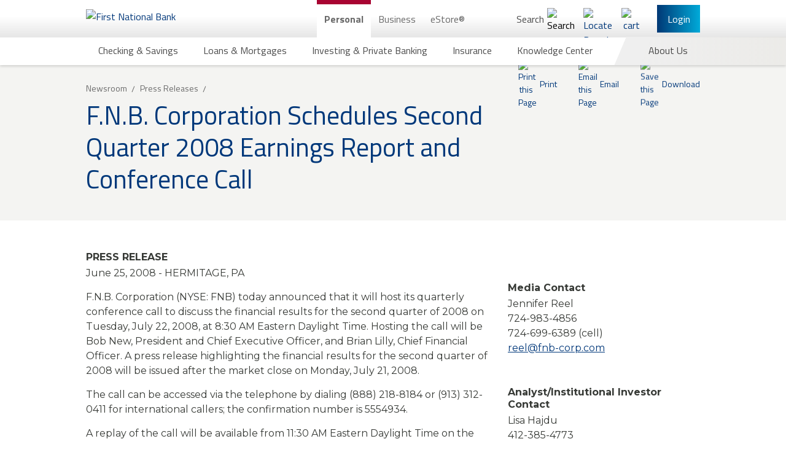

--- FILE ---
content_type: text/html; charset=utf-8
request_url: https://www.fnb-online.com/about-us/newsroom/press-releases/2008/fnb-schedules-second-quarter-2008-earnings-report-and-conference-call
body_size: 131574
content:


<!DOCTYPE html>
<html lang="en" xmlns="http://www.w3.org/1999/xhtml">
<head>
    <script type="text/javascript" src="/Assets/Scripts/fnb_j5p2.js"></script>
<meta http-equiv="X-UA-Compatible" content="IE=edge">
<meta charset="utf-8">


<!-- Google Tag Manager -->
<script>
    (function(w, d, s, l, i) {
        w[l] = w[l] || [];
        w[l].push({
            'gtm.start':
                new Date().getTime(),
            event: 'gtm.js'
        });
        var f = d.getElementsByTagName(s)[0],
            j = d.createElement(s),
            dl = l != 'dataLayer' ? '&l=' + l : '';
        j.async = true;
        j.src =
            'https://www.googletagmanager.com/gtm.js?id=' + i + dl;
        f.parentNode.insertBefore(j, f);
    })(window, document, 'script', 'dataLayer', 'GTM-TKBVTK');
</script>
<!-- End Google Tag Manager -->

<link rel="preconnect" href="https://googleads.g.doubleclick.net">
<link rel="preconnect" href="https://www.googletagmanager.com">
<meta name="server" content='PRD07'/>
<meta name="viewport" content="width=device-width, initial-scale=1">
<meta name="description" content=""/>
<meta name="robots" content="index,follow"/>


    <meta property="og:title" content="F.N.B. Corporation Schedules Second Quarter 2008 Earnings Report and Conference Call (06-25-2008)"/>


    <meta property="og:url" content="https://www.fnb-online.com/about-us/newsroom/press-releases/2008/fnb-schedules-second-quarter-2008-earnings-report-and-conference-call"/>

    <meta property="og:image" content="https://www.fnb-online.com/-/media/fnbonline/images/feature/identity/fnb-logo-wide-svg.svg"/>

    <meta property="og:description" content="FNB provides a full range of commercial banking, consumer banking and wealth management services plus industry leading online and mobile banking solutions"/>
    <meta property="twitter:title" content="F.N.B. Corporation Schedules Second Quarter 2008 Earnings Report and Conference Call (06-25-2008)"/>

    <meta property="twitter:url" content="https://www.fnb-online.com/about-us/newsroom/press-releases/2008/fnb-schedules-second-quarter-2008-earnings-report-and-conference-call"/>


    <meta property="twitter:image" content="https://www.fnb-online.com/-/media/fnbonline/images/feature/identity/fnb-logo-wide-svg.svg"/>
    <meta property="twitter:image:alt" content="First National Bank"/>

<script type="application/ld+json">
{
  "@context": "https://schema.org",
  "@type": "Organization",
  "name": "First National Bank",
  "telephone": "800.555.5455",
  "address": {
    "@type": "PostalAddress",
    "streetAddress": "626 Washington Place",
    "addressLocality": "Pittsburgh",
    "addressRegion": "PA",
    "postalCode": "15219"
  }
</script>    <link rel="canonical" href="https://www.fnb-online.com/about-us/newsroom/press-releases/2008/fnb-schedules-second-quarter-2008-earnings-report-and-conference-call"/>


<title>F.N.B. Corporation Schedules Second Quarter 2008 Earnings Report and Conference Call (06-25-2008) | First National Bank</title>        <meta http-equiv="Content-Security-Policy" content="default-src &#39;self&#39; https://adn.pilotx.tv/ https://api.us1.fullview.io/ https://cdn.quantummetric.com https://external.quantummetric.com https://fnb-app.quantummetric.com https://www.fnb-online.com https://fnb.quantummetric.com https://fnb-app.quantummetric.com https://www.linkedin.com https://youtube.com https://www.quantummetric.com https://rl.quantummetric.com https://static.licdn.com https://www.youtube.com https://*.youtube.com; style-src &#39;self&#39; &#39;unsafe-inline&#39; https://assets.sitescdn.net https://everfi-next.net external.quantummetric.com https://fonts.googleapis.com https://www.linkedin.com https://platform.linkedin.com https://px.ads.linkedin.com/collect https://s.c.lnkd.licdn.com https://snap.licdn.com/li.lms-analytics/insight.min.js https://static.licdn.com https://tagmanager.google.com; script-src &#39;self&#39; &#39;unsafe-inline&#39; &#39;unsafe-eval&#39; http://adnxs.com/ http://advertising.com/ http://agkn.com/ https://api.us1.fullview.io/ http://apxlv.com/ https://assets.sitescdn.net http://bfmio.com/ blob: http://bluekai.com/ https://c2.ktxlytics.io https://cdn.bc0a.com/ https://cdnjs.cloudflare.com https://cdn.quantummetric.com http://cdn.segmint.net/ http://crwdcntrl.net/ https://everfi-next.net http://exelator.com/ https://external.quantummetric.com https://collector-20266.tvsquared.com/ http://collector-20266.tvsquared.com/ https://ib.adnxs.com https://install.us1.fullview.io/ http://intentiq.com/ http://lijit.com/ http://openx.com/ https://pixel.mediaiqdigital.com https://platform.linkedin.com https://answers.fnb-online.com.pagescdn.com http://pro-market.net/ http://pubmatic.com/ http://rubiconproject.com/ https://secure.adnxs.com http://spotxchange.com/ https://answers.fnb-online.com.pagescdn.com https://static.licdn.com http://stickyadstv.com/ http://tapad.com/ https://*.tapanalytics.com https://*.tapclicks.com https://trackit.ktxlytics.io http://tremorhub.com/ http://verizonmedia.com/ https://vimeo.com https://www.google.com/recaptcha/ https://www.gstatic.com/recaptcha/ https://www.vimeo.com http://yahoo.com/ https://tagmanager.google.com https://www.googletagmanager.com https://www.google.com https://googleads.g.doubleclick.net https://www.googleadservices.com https://www.google-analytics.com https://ssl.google-analytics.com https://ajax.googleapis.com https://maps.googleapis.com https://script.hotjar.com https://static.hotjar.com https://code.metalocator.com https://connect.facebook.net https://rules.quantcount.com https://hosttest.visualcalc.com https://host.visualcalc.com https://secure.quantserve.com; font-src &#39;self&#39; https://fonts.gstatic.com; img-src &#39;self&#39; ad.doubleclick.net/ https://adn.pilotx.tv/ http://adnxs.com/ https://bh.contextweb.com https://c2.ktxlytics.io https://cdn.metalocator.com https://ce.lijit.com https://cm.g.doubleclick.net https://cms.quantserve.com https://dpm.demdex.net https://dsum-sec.casalemedia.com https://googleads.g.doubleclick.net https://ib.adnxs.com https://ice.360yield.com https://idsync.rlcdn.com https://match.sharethrough.com https://pixel.advertising.com https://pixel.mediaiqdigital.com https://pixel.quantserve.com https://platform.linkedin.com https://pre-usermatch.targeting.unrulymedia.com https://px.ads.linkedin.com/collect data: https://quantcast.partners.tremorhub.com https://rtb-csync.smartadserver.com https://secure.adnxs.com https://secure.adnxs.com https://secure.adnxs.com/px https://snap.licdn.com/li.lms-analytics/insight.min.js https://ssl.gstatic.com https://stats.g.doubleclick.net https://sync.crwdcntrl.net https://sync.outbrain.com https://sync.teads.tv https://*.tapclicks.com https://trc.taboola.com https://us-u.openx.net https://www.facebook.com https://www.google-analytics.com https://www.google.com https://www.googletagmanager.com https://www.gstatic.com https://x.bidswitch.net; frame-src &#39;self&#39; https://8390478.fls.doubleclick.net/ https://apps.sitecore.net/ https://bid.g.doubleclick.net cdn.quantummetric.com https://code.metalocator.com/ https://connect.segmint.net/ https://everfi-next.net https://fnb.everfi-next.net/ fnb.quantummetric.com https://hosttest.visualcalc.com https://host.visualcalc.com https://imtritonfp01wcg.myfnb.us https://ib.adnxs.com https://imtritonfp01wcg.myfnb.us https://youtube.com https://player.vimeo.com/ https://answers.fnb-online.com.pagescdn.com https://secure.adnxs.com https://answers.fnb-online.com.pagescdn.com https://static.licdn.com https://*.tapclicks.com https://vars.hotjar.com https://www.google.com/recaptcha/ https://www.youtube.com https://*.youtube.com https://www.googletagmanager.com; connect-src &#39;self&#39; https://answers.yext-pixel.com https://api.us1.fullview.io/ https://api.us1.fullview.io/ https://apply.fnb-online.com https://assets.sitescdn.net https://cdn.bc0a.com/ cdn.quantummetric.com https://cdn.segmint.net/ https://connect.segmint.net https://content.hotjar.io fnb-app.quantummetric.com https://fnbbusiness-web.oflows.net https://fnbbusiness-web.oflows.us fnb.quantummetric.com https://fnbsandbox-web.oflows.us fnb-sync.quantummetric.com https://fnb-web.oflows.us https://ib.adnxs.com https://ingest.quantummetric.com/ https://ixfd2-api.bc0a.com https://liveapi-cached.yext.com rl.quantummetric.com https://s3.amazonaws.com/ https://secure.adnxs.com https://static.licdn.com https://*.tapanalytics.com https://*.tapclicks.com https://vc.hotjar.io https://vimeo.com wss://ws.hotjar.com/api/v2/client/ws wss://api.us1.fullview.io/ https://www.google-analytics.com https://www.google.com; "/>

    <link rel="icon" type="image/png" href="/Assets/Images/favicon.png?v=49f3e04005b97845fba16277d328931b9af538b9c4a005d36fd9a2b87495d9cc" />

<link rel="stylesheet" href="/Assets/Styles/global.css?v=d195e7c9f77510e71df0383b8d31c103d8c673867b46e7d791b3b9698a91232f">










    <link rel="stylesheet" href="/Assets/Styles/Feature/press-release.css?v=ebfc5daccfb21a279feda370d06af9c9ebd6c6e25e55d02eccda14a87e9aadb1" />







    



<script src="https://assets.sitescdn.net/answers-search-bar/v1.4/answerstemplates.compiled.min.js" async defer></script>
    
    <meta name="VIcurrentDateTime" content="639048495799256007"/>
    <script type="text/javascript" src="/layouts/system/VisitorIdentification.js"></script>

</head>

<body class="body--login-header-visible body--home body--preload ">
    

<!-- Google Tag Manager (noscript) -->
<noscript>
    <iframe src="https://www.googletagmanager.com/ns.html?id=GTM-TKBVTK"
            height="0" width="0" style="display: none; visibility: hidden">
    </iframe>
</noscript>
<!-- End Google Tag Manager (noscript) -->
    <a href="#main" class="offscreen-until-focus">Skip to main content</a>

    <header class="main-nav main-nav--two-row main-nav-- main-nav-- ">
        <div class="main-nav__up main-nav__up--two-row main-nav__up-- main-nav__up-- ">
    <div class="navbar__top">
        <div class="navbar__left">
            <button class="burger-dropdown-toggle" type="button" aria-haspopup="true" aria-expanded="false" aria-controls="mobile-menu" aria-label="Main Navigation">
                <span class="burger-or-x"></span>
            </button>
            <picture>
                
<a href="/">
    <picture>
        <source alt="First National Bank" class="main-nav__logo" srcset="/-/media/fnbonline/images/feature/identity/desktop-logo-2x.png" media="(min-width: 900px)"/>

        <img src="/-/media/fnbonline/images/feature/identity/fnb-logo-wide-svg.svg?la=en&amp;hash=30CC9DBFE6CA935A02A7AE393A2AA6D7" class="main-nav__logo main-nav__logo--desktop main-nav__logo--mobile-only" sizes="145px" title="First National Bank" alt="First National Bank" />
    </picture>
</a>
            </picture>
        </div>
        <div class="navbar__center">
                <nav class="desktop-navigation header-content-start" >
            <script>
        window.FNB = window.FNB || {};
        window.FNB.desktopNavMode = 'click';
    </script>
    <ul class="desktop-navigation__up">
                <li class="desktop-navigation__up-link">
                        <a class="desktop-navigation__up-button desktop-navigation__up-button--active"                           
                           href="/personal"
                           aria-expanded="true"
                           aria-controls="sub-c3cbc0ad-e9ff-45bf-8965-6b61a6656d76"
                           title="Personal">
                            Personal
                        </a>


                    <ul class="desktop-navigation__submenu "
                        id="sub-c3cbc0ad-e9ff-45bf-8965-6b61a6656d76"
                        
                        >

                            <li class="desktop-navigation__submenu-item ">
        <a href="#"
           class="desktop-navigation__submenu-button " title="Checking &amp; Savings" aria-haspopup="true" aria-expanded="false" aria-controls="desktop-menu-1f493a78-f7cf-4bb7-8b98-73ec67b4435f">
            <span class="desktop-navigation__submenu-button-text ">
                Checking &amp; Savings
            </span>
        </a>
            <div tabindex="-1" aria-hidden="true" id="desktop-menu-1f493a78-f7cf-4bb7-8b98-73ec67b4435f" class="flyout-menu ">
                    <div class="flyout-menu__half">
                <section class="flyout-menu__top">
                    <section class="flyout-menu__section  ">
                        <h2 class="flyout-menu__section-title regal-blue">
                            <a tabindex="-1" class="flyout-menu__section-title-link regal-blue"
                               aria-label="Checking Accounts"
                               href="/personal/checking-savings/checking/product-list"
                               title="Checking">
                                Checking
                            </a>
                        </h2>
                            <p class="flyout-menu__section-intro">We have checking accounts for all of your banking needs.</p>
                                                
    <div class="flyout-menu__section-bottom">
                <a href="/personal/checking-savings/regional-rates"
                   aria-label="Checking: View All Rates"
                   class="flyout-menu__section-item-link flyout-menu__section-item-link--with-icon"
                   tabindex="-1"
                   title="Checking: View All Rates"
                   target="">
                        <img data-src="/-/media/fnbonline/images/feature/navigation/icon-rates.svg" alt="Rates" width="52" height="52" class="lazy lazy--on-screen"/>
                    View All Checking Rates
                </a>
                <a href="/personal/checking-savings/checking/product-list"
                   aria-label="Checking: Browse All Products"
                   class="flyout-menu__section-item-link flyout-menu__section-item-link--with-icon"
                   tabindex="-1"
                   title="Checking: Browse All Products"
                   target="">
                        <img data-src="/-/media/fnbonline/images/feature/navigation/icon-grid.svg" alt="icon-grid" width="19" height="19" class="lazy lazy--on-screen"/>
                    Browse All Checking Accounts
                </a>
                <a href="/personal/checking-savings/checking/compare"
                   aria-label="Checking: Compare All Products"
                   class="flyout-menu__section-item-link flyout-menu__section-item-link--with-icon"
                   tabindex="-1"
                   title="Checking: Compare All Products"
                   target="">
                        <img data-src="/-/media/fnbonline/images/feature/navigation/icon-compare.svg" alt="Icon with 3 Lines" width="0" height="0" class="lazy lazy--on-screen"/>
                    Compare All Checking Accounts
                </a>
    </div>

                    </section>
                    <section class="flyout-menu__section  ">
                        <h2 class="flyout-menu__section-title regal-blue">
                            <a tabindex="-1" class="flyout-menu__section-title-link regal-blue"
                               aria-label="Savings Accounts"
                               href="/personal/checking-savings/savings/product-list"
                               title="Savings">
                                Savings
                            </a>
                        </h2>
                            <p class="flyout-menu__section-intro">We have savings accounts and Certificates of Deposit (CDs) for all of your banking needs.</p>
                                                
    <div class="flyout-menu__section-bottom">
                <a href="/personal/checking-savings/regional-rates"
                   aria-label="Checking: View All Rates"
                   class="flyout-menu__section-item-link flyout-menu__section-item-link--with-icon"
                   tabindex="-1"
                   title="Checking: View All Rates"
                   target="">
                        <img data-src="/-/media/fnbonline/images/feature/navigation/icon-rates.svg" alt="Rates" width="52" height="52" class="lazy lazy--on-screen"/>
                    View All Savings &amp; CD Rates
                </a>
                <a href="/personal/checking-savings/savings/product-list"
                   aria-label="Savings: Browse All Products"
                   class="flyout-menu__section-item-link flyout-menu__section-item-link--with-icon"
                   tabindex="-1"
                   title="Savings: Browse All Products"
                   target="">
                        <img data-src="/-/media/fnbonline/images/feature/navigation/icon-grid.svg" alt="icon-grid" width="19" height="19" class="lazy lazy--on-screen"/>
                    Browse All Savings Accounts
                </a>
                <a href="/personal/checking-savings/savings/compare-all"
                   aria-label="Savings: Compare All Products"
                   class="flyout-menu__section-item-link flyout-menu__section-item-link--with-icon"
                   tabindex="-1"
                   title="Savings: Compare All Products"
                   target="">
                        <img data-src="/-/media/fnbonline/images/feature/navigation/icon-compare.svg" alt="Icon with 3 Lines" width="0" height="0" class="lazy lazy--on-screen"/>
                    Compare All Savings Accounts
                </a>
    </div>

                    </section>
                </section>
    <section class="flyout-menu__bottom  ">
            <a href="/estore-common-app" tabindex="-1">
                    <img data-src="/-/media/fnbonline/images/feature/navigation/menu-estore-comm-app/menu-ad-estore-common-app.png" width="478" alt="Welcome to one convenient application. Apply for personal loans, checking and savings accounts in minutes with the eStore Common App." class="lazy lazy--on-screen" />
            </a>
    </section>
            </div>
            <div class="flyout-menu__half">
                <section class="flyout-menu__top">
                    <section class="flyout-menu__section flyout-menu__section--last ">
                        <h2 class="flyout-menu__section-title regal-blue">
                            <a tabindex="-1" class="flyout-menu__section-title-link regal-blue"
                               aria-label="Specialty Banking"
                               href="/personal/checking-savings/specialty-banking"
                               title="Specialty Banking">
                                Specialty Banking
                            </a>
                        </h2>
                                                    <ul class="flyout-menu__section-list " style="min-height: 160px">
            <li class="flyout-menu__section-item ">
                <a href="/personal/checking-savings/specialty-banking/private-banking" aria-label="Specialty Banking Private Banking" class="flyout-menu__section-item-link " tabindex="-1" title="Private Banking" target="">
                    Private Banking
                </a>
            </li>
            <li class="flyout-menu__section-item ">
                <a href="/personal/checking-savings/specialty-banking/student-banking" aria-label="Specialty Banking Student Banking" class="flyout-menu__section-item-link " tabindex="-1" title="Student Banking" target="">
                    Student Banking
                </a>
            </li>
            <li class="flyout-menu__section-item ">
                <a href="/personal/checking-savings/specialty-banking/workplace-banking-landing" aria-label="Specialty Banking Workplace Banking" class="flyout-menu__section-item-link " tabindex="-1" title="Workplace Banking" target="">
                    Workplace Banking
                </a>
            </li>
            <li class="flyout-menu__section-item ">
                <a href="/personal/checking-savings/specialty-banking/estate-management-account" aria-label="Specialty Banking estate-management-account" class="flyout-menu__section-item-link " tabindex="-1" title="estate-management-account" target="">
                    Estate Banking
                </a>
            </li>
            <li class="flyout-menu__section-item ">
                <a href="/physicians" aria-label="Specialty Banking Physician Banking" class="flyout-menu__section-item-link " tabindex="-1" title="Physician Banking" target="">
                    Physician Banking
                </a>
            </li>
    </ul>


                    </section>
                    <section class="flyout-menu__section flyout-menu__section--last ">
                        <h2 class="flyout-menu__section-title regal-blue">
                            <a tabindex="-1" class="flyout-menu__section-title-link regal-blue"
                               aria-label="Checking &amp; Savings Online &amp; Mobile Options"
                               href="/personal/checking-savings/online-mobile-options"
                               title="Online &amp; Mobile Options">
                                Online &amp; Mobile Options
                            </a>
                        </h2>
                                                    <ul class="flyout-menu__section-list " style="min-height: 32px">
            <li class="flyout-menu__section-item flyout-menu__section-item--with-image">
                <a href="/personal/checking-savings/online-mobile-options/mobile-banking" aria-label="Online &amp; Mobile Options Mobile Banking" class="flyout-menu__section-item-link flyout-menu__section-item-link--with-image" tabindex="-1" title="Mobile Banking" target="">
                        <img data-src="/-/media/fnbonline/images/feature/navigation/header-icons/mobile-banking-icon.svg" alt="" width="60" height="62" class="lazy lazy--on-screen"/>
                    Mobile Banking
                </a>
            </li>
            <li class="flyout-menu__section-item flyout-menu__section-item--with-image">
                <a href="/personal/checking-savings/online-mobile-options/online-banking" aria-label="Online &amp; Mobile Options Online Banking" class="flyout-menu__section-item-link flyout-menu__section-item-link--with-image" tabindex="-1" title="Online Banking" target="">
                        <img data-src="/-/media/fnbonline/images/feature/navigation/header-icons/online-banking-icon.svg" alt="" width="60" height="62" class="lazy lazy--on-screen"/>
                    Online Banking
                </a>
            </li>
            <li class="flyout-menu__section-item flyout-menu__section-item--with-image">
                <a href="/personal/checking-savings/online-mobile-options/digital-payments" aria-label="Online &amp; Mobile Options Digital Payments" class="flyout-menu__section-item-link flyout-menu__section-item-link--with-image" tabindex="-1" title="Digital Payments" target="">
                        <img data-src="/-/media/fnbonline/images/feature/navigation/header-icons/digital-payments-icon.svg" alt="" width="60" height="62" class="lazy lazy--on-screen"/>
                    Digital Payments
                </a>
            </li>
            <li class="flyout-menu__section-item flyout-menu__section-item--with-image">
                <a href="/personal/checking-savings/online-mobile-options/debit-credit-cards" aria-label="Online &amp; Mobile Options Debit &amp; Credit Cards" class="flyout-menu__section-item-link flyout-menu__section-item-link--with-image" tabindex="-1" title="Debit &amp; Credit Cards" target="">
                        <img data-src="/-/media/fnbonline/images/feature/navigation/header-icons/debit-credit-icon.svg" alt="" width="60" height="62" class="lazy lazy--on-screen"/>
                    Debit & Credit Cards
                </a>
            </li>
            <li class="flyout-menu__section-item flyout-menu__section-item--with-image">
                <a href="/personal/checking-savings/online-mobile-options/atm-banking" aria-label="Online &amp; Mobile Options ATM Banking" class="flyout-menu__section-item-link flyout-menu__section-item-link--with-image" tabindex="-1" title="ATM Banking" target="">
                        <img data-src="/-/media/fnbonline/images/feature/navigation/header-icons/atm-banking.svg" alt="" width="60" height="62" class="lazy lazy--on-screen"/>
                    ATM Banking
                </a>
            </li>
            <li class="flyout-menu__section-item flyout-menu__section-item--with-image">
                <a href="/personal/checking-savings/online-mobile-options/telephone-banking" aria-label="Online &amp; Mobile Options Telephone Banking" class="flyout-menu__section-item-link flyout-menu__section-item-link--with-image" tabindex="-1" title="Telephone Banking" target="">
                        <img data-src="/-/media/fnbonline/images/feature/navigation/header-icons/telephone-banking.svg" alt="" width="60" height="62" class="lazy lazy--on-screen"/>
                    Telephone Banking
                </a>
            </li>
    </ul>


                    </section>
                </section>
    <section class="flyout-menu__bottom  ">
            <a href="/physicians" tabindex="-1">
                    <img data-src="/-/media/fnbonline/images/feature/navigation/menu-physicians.jpg" width="478" alt="Physicians First Comprehensive Financial Resources" class="lazy lazy--on-screen" />
            </a>
    </section>
            </div>
            <div class="flyout-menu__half">
    </div>

            </div>
    </li>
    <li class="desktop-navigation__submenu-item ">
        <a href="#"
           class="desktop-navigation__submenu-button " title="Loans &amp; Mortgages" aria-haspopup="true" aria-expanded="false" aria-controls="desktop-menu-5d866e4e-5688-4abe-8ba6-c1203577d72c">
            <span class="desktop-navigation__submenu-button-text ">
                Loans &amp; Mortgages
            </span>
        </a>
            <div tabindex="-1" aria-hidden="true" id="desktop-menu-5d866e4e-5688-4abe-8ba6-c1203577d72c" class="flyout-menu ">
                    <div class="flyout-menu__half">
                <section class="flyout-menu__top">
                    <section class="flyout-menu__section  ">
                        <h2 class="flyout-menu__section-title regal-blue">
                            <a tabindex="-1" class="flyout-menu__section-title-link regal-blue"
                               aria-label="Mortgages"
                               href="/personal/loans-mortgages/mortgages"
                               title="Mortgages">
                                Mortgages
                            </a>
                        </h2>
                                                    <ul class="flyout-menu__section-list " style="min-height: 160px">
            <li class="flyout-menu__section-item ">
                <a href="/personal/loans-mortgages/mortgages/buy-a-home" aria-label="Mortgages Buy or Refinance" class="flyout-menu__section-item-link " tabindex="-1" title="Buy or Refinance" target="">
                    Buy a Home
                </a>
            </li>
            <li class="flyout-menu__section-item ">
                <a href="/personal/loans-mortgages/mortgages/refinance-a-home" aria-label="Mortgages Refinance" class="flyout-menu__section-item-link " tabindex="-1" title="Refinance" target="">
                    Refinance a Home
                </a>
            </li>
            <li class="flyout-menu__section-item ">
                <a href="/personal/loans-mortgages/mortgages/build-a-home" aria-label="Mortgages Build a Home" class="flyout-menu__section-item-link " tabindex="-1" title="Build a Home" target="">
                    Build a Home
                </a>
            </li>
            <li class="flyout-menu__section-item ">
                <a href="/personal/loans-mortgages/mortgages/renovate-a-home" aria-label="Mortgages Renovate" class="flyout-menu__section-item-link " tabindex="-1" title="Renovate" target="">
                    Renovate a Home
                </a>
            </li>
            <li class="flyout-menu__section-item ">
                <a href="/personal/loans-mortgages/mortgages/mortgage-solutions-for-physicians" aria-label="Mortgages Mortgage Solutions for Physicians" class="flyout-menu__section-item-link " tabindex="-1" title="Mortgage Solutions for Physicians" target="">
                    Mortgage Solutions for Physicians
                </a>
            </li>
    </ul>


                    </section>
                    <section class="flyout-menu__section  ">
                        <h2 class="flyout-menu__section-title regal-blue">
                            <a tabindex="-1" class="flyout-menu__section-title-link regal-blue"
                               aria-label="Home Equity Loans"
                               href="/personal/loans-mortgages/home-equity-loans"
                               title="Home Equity Loans">
                                Home Equity Loans
                            </a>
                        </h2>
                                                    <ul class="flyout-menu__section-list " style="min-height: 96px">
            <li class="flyout-menu__section-item ">
                <a href="/personal/loans-mortgages/home-equity-loans/home-equity-installment-loans" aria-label="Home Equity Loans Home Equity Installment Loans" class="flyout-menu__section-item-link " tabindex="-1" title="Home Equity Installment Loans" target="">
                    Home Equity Installment Loans
                </a>
            </li>
            <li class="flyout-menu__section-item ">
                <a href="/personal/loans-mortgages/home-equity-loans/home-equity-lines-of-credit" aria-label="Home Equity Loans Home Equity Line of Credit" class="flyout-menu__section-item-link " tabindex="-1" title="Home Equity Line of Credit" target="">
                    Home Equity Lines of Credit
                </a>
            </li>
    </ul>

    <div class="flyout-menu__section-bottom">
                <a href="/personal/loans-mortgages/regional-rates"
                   aria-label="Loan: View All Rates"
                   class="flyout-menu__section-item-link flyout-menu__section-item-link--with-icon"
                   tabindex="-1"
                   title="Loan: View All Rates"
                   target="">
                        <img data-src="/-/media/fnbonline/images/feature/navigation/icon-rates.svg" alt="Rates" width="52" height="52" class="lazy lazy--on-screen"/>
                    View All Loan Rates
                </a>
                <a href="/personal/loans-mortgages/product-list"
                   aria-label="View All Lending Solutions"
                   class="flyout-menu__section-item-link flyout-menu__section-item-link--with-icon"
                   tabindex="-1"
                   title="View All Lending Solutions"
                   target="">
                        <img data-src="/-/media/fnbonline/images/feature/navigation/icon-grid.svg" alt="icon-grid" width="19" height="19" class="lazy lazy--on-screen"/>
                    View All Lending Solutions
                </a>
                <a href="/personal/loans-mortgages/compare-all"
                   aria-label="Compare All Lending Solutions"
                   class="flyout-menu__section-item-link flyout-menu__section-item-link--with-icon"
                   tabindex="-1"
                   title="Compare All Lending Solutions"
                   target="">
                        <img data-src="/-/media/fnbonline/images/feature/navigation/icon-compare.svg" alt="Icon with 3 Lines" width="0" height="0" class="lazy lazy--on-screen"/>
                    Compare All Lending Solutions
                </a>
    </div>

                    </section>
                </section>
    <section class="flyout-menu__bottom  ">
            <a href="/personal/loans-mortgages/home-equity-loans/home-equity-plus-program" tabindex="-1">
                    <img data-src="/-/media/fnbonline/images/feature/navigation/menu-ad-tile-heplus.png" width="478" alt="Home Equity Plus Program" class="lazy lazy--on-screen" />
            </a>
    </section>
            </div>
            <div class="flyout-menu__half">
                <section class="flyout-menu__top">
                    <section class="flyout-menu__section flyout-menu__section--last ">
                        <h2 class="flyout-menu__section-title regal-blue">
                            <a tabindex="-1" class="flyout-menu__section-title-link regal-blue"
                               aria-label="Personal Loans"
                               href="/personal/loans-mortgages/personal-loans"
                               title="Personal Loans">
                                Personal Loans
                            </a>
                        </h2>
                                                    <ul class="flyout-menu__section-list " style="min-height: 224px">
            <li class="flyout-menu__section-item ">
                <a href="/personal/loans-mortgages/personal-loans/installment-loans" aria-label="Personal Loans Installment Loans" class="flyout-menu__section-item-link " tabindex="-1" title="Installment Loans" target="">
                    Installment Loans
                </a>
            </li>
            <li class="flyout-menu__section-item ">
                <a href="/personal/loans-mortgages/personal-loans/lines-of-credit" aria-label="Personal Loans Lines of Credit" class="flyout-menu__section-item-link " tabindex="-1" title="Lines of Credit" target="">
                    Lines of Credit
                </a>
            </li>
            <li class="flyout-menu__section-item ">
                <a href="/personal/loans-mortgages/personal-loans/personal-credit-cards" aria-label="Personal Loans Personal Credit Cards" class="flyout-menu__section-item-link " tabindex="-1" title="Personal Credit Cards" target="">
                    Personal Credit Cards
                </a>
            </li>
            <li class="flyout-menu__section-item ">
                <a href="/personal/checking-savings/specialty-banking/student-banking/loans" aria-label="Personal Loans Student Loans" class="flyout-menu__section-item-link " tabindex="-1" title="Student Loans" target="">
                    Student Loans
                </a>
            </li>
            <li class="flyout-menu__section-item ">
                <a href="/personal/checking-savings/specialty-banking/student-banking/student-loans/student-refinance-loans" aria-label="Personal Loans Student Refinance Loans" class="flyout-menu__section-item-link " tabindex="-1" title="Student Refinance Loans" target="">
                    Student Refinance Loans
                </a>
            </li>
            <li class="flyout-menu__section-item ">
                <a href="/personal/loans-mortgages/personal-loans/cash-please" aria-label="Personal Loans Cash Please" class="flyout-menu__section-item-link " tabindex="-1" title="Cash Please" target="">
                    FNB CashPlease Small Dollar Loan
                </a>
            </li>
    </ul>

    <div class="flyout-menu__section-bottom">
                <a href="/personal/loans-mortgages/regional-rates"
                   aria-label="Loan: View All Rates"
                   class="flyout-menu__section-item-link flyout-menu__section-item-link--with-icon"
                   tabindex="-1"
                   title="Loan: View All Rates"
                   target="">
                        <img data-src="/-/media/fnbonline/images/feature/navigation/icon-rates.svg" alt="Rates" width="52" height="52" class="lazy lazy--on-screen"/>
                    View All Loan Rates
                </a>
                <a href="/personal/loans-mortgages/product-list"
                   aria-label="View All Lending Solutions"
                   class="flyout-menu__section-item-link flyout-menu__section-item-link--with-icon"
                   tabindex="-1"
                   title="View All Lending Solutions"
                   target="">
                        <img data-src="/-/media/fnbonline/images/feature/navigation/icon-grid.svg" alt="icon-grid" width="19" height="19" class="lazy lazy--on-screen"/>
                    View All Lending Solutions
                </a>
                <a href="/personal/loans-mortgages/compare-all"
                   aria-label="Compare All Lending Solutions"
                   class="flyout-menu__section-item-link flyout-menu__section-item-link--with-icon"
                   tabindex="-1"
                   title="Compare All Lending Solutions"
                   target="">
                        <img data-src="/-/media/fnbonline/images/feature/navigation/icon-compare.svg" alt="Icon with 3 Lines" width="0" height="0" class="lazy lazy--on-screen"/>
                    Compare All Lending Solutions
                </a>
    </div>

                    </section>
                    <section class="flyout-menu__section flyout-menu__section--last ">
                        <h2 class="flyout-menu__section-title regal-blue">
                            <a tabindex="-1" class="flyout-menu__section-title-link regal-blue"
                               aria-label="Vehicle Loans"
                               href="/personal/loans-mortgages/vehicle-loans"
                               title="Vehicle Loans">
                                Vehicle Loans
                            </a>
                        </h2>
                                                    <ul class="flyout-menu__section-list " style="min-height: 128px">
            <li class="flyout-menu__section-item ">
                <a href="/personal/loans-mortgages/vehicle-loans/automobile-loans" aria-label="Vehicle Loans Automobile Loans" class="flyout-menu__section-item-link " tabindex="-1" title="Automobile Loans" target="">
                    Automobile Loans
                </a>
            </li>
            <li class="flyout-menu__section-item ">
                <a href="/personal/loans-mortgages/vehicle-loans/boat-yacht-loans" aria-label="Vehicle Loans Boat/Yacht Loans" class="flyout-menu__section-item-link " tabindex="-1" title="Boat/Yacht Loans" target="">
                    Boat/Yacht Loans
                </a>
            </li>
            <li class="flyout-menu__section-item ">
                <a href="/personal/loans-mortgages/vehicle-loans/recreational-vehicle-loans" aria-label="Vehicle Loans Recreational Vehicle Loans" class="flyout-menu__section-item-link " tabindex="-1" title="Recreational Vehicle Loans" target="">
                    Recreational Vehicle Loans
                </a>
            </li>
    </ul>

    <div class="flyout-menu__section-bottom">
                <a href="/personal/loans-mortgages/regional-rates"
                   aria-label="Loan: View All Rates"
                   class="flyout-menu__section-item-link flyout-menu__section-item-link--with-icon"
                   tabindex="-1"
                   title="Loan: View All Rates"
                   target="">
                        <img data-src="/-/media/fnbonline/images/feature/navigation/icon-rates.svg" alt="Rates" width="52" height="52" class="lazy lazy--on-screen"/>
                    View All Loan Rates
                </a>
                <a href="/personal/loans-mortgages/product-list"
                   aria-label="View All Lending Solutions"
                   class="flyout-menu__section-item-link flyout-menu__section-item-link--with-icon"
                   tabindex="-1"
                   title="View All Lending Solutions"
                   target="">
                        <img data-src="/-/media/fnbonline/images/feature/navigation/icon-grid.svg" alt="icon-grid" width="19" height="19" class="lazy lazy--on-screen"/>
                    View All Lending Solutions
                </a>
                <a href="/personal/loans-mortgages/compare-all"
                   aria-label="Compare All Lending Solutions"
                   class="flyout-menu__section-item-link flyout-menu__section-item-link--with-icon"
                   tabindex="-1"
                   title="Compare All Lending Solutions"
                   target="">
                        <img data-src="/-/media/fnbonline/images/feature/navigation/icon-compare.svg" alt="Icon with 3 Lines" width="0" height="0" class="lazy lazy--on-screen"/>
                    Compare All Lending Solutions
                </a>
    </div>

                    </section>
                </section>
    <section class="flyout-menu__bottom  ">
            <a href="/estore-common-app" tabindex="-1">
                    <img data-src="/-/media/fnbonline/images/feature/navigation/menu-estore-comm-app/menu-ad-estore-common-app.png" width="478" alt="Welcome to one convenient application. Apply for personal loans, checking and savings accounts in minutes with the eStore Common App." class="lazy lazy--on-screen" />
            </a>
    </section>
            </div>
            <div class="flyout-menu__half">
    </div>

            </div>
    </li>
    <li class="desktop-navigation__submenu-item ">
        <a href="#"
           class="desktop-navigation__submenu-button " title="Investing &amp; Private Banking" aria-haspopup="true" aria-expanded="false" aria-controls="desktop-menu-22ce3b42-b224-4b11-959c-adaf42bf4584">
            <span class="desktop-navigation__submenu-button-text ">
                Investing &amp; Private Banking
            </span>
        </a>
            <div tabindex="-1" aria-hidden="true" id="desktop-menu-22ce3b42-b224-4b11-959c-adaf42bf4584" class="flyout-menu ">
                    <div class="flyout-menu__half">
                <section class="flyout-menu__top">
                    <section class="flyout-menu__section  ">
                        <h2 class="flyout-menu__section-title regal-blue">
                            <a tabindex="-1" class="flyout-menu__section-title-link regal-blue"
                               aria-label="Investment Services"
                               href="/personal/investing-retirement/investment-services"
                               title="Investment Services">
                                Investment Services
                            </a>
                        </h2>
                                                    <ul class="flyout-menu__section-list " style="min-height: 32px">
            <li class="flyout-menu__section-item ">
                <a href="/personal/investing-retirement/investment-services/portfolio-management" aria-label="Investment Services Portfolio Management" class="flyout-menu__section-item-link " tabindex="-1" title="Portfolio Management" target="">
                    Portfolio Management
                </a>
            </li>
            <li class="flyout-menu__section-item ">
                <a href="/personal/investing-retirement/investment-services/financial-planning" aria-label="Investment Services Financial Planning" class="flyout-menu__section-item-link " tabindex="-1" title="Financial Planning" target="">
                    Financial Planning
                </a>
            </li>
            <li class="flyout-menu__section-item ">
                <a href="/personal/investing-retirement/investment-services/wealth-management" aria-label="Investment Services Wealth Management" class="flyout-menu__section-item-link " tabindex="-1" title="Wealth Management" target="">
                    Wealth Management
                </a>
            </li>
            <li class="flyout-menu__section-item ">
                <a href="/personal/investing-retirement/investment-services/protection-planning" aria-label="Investment Services Protection Planning" class="flyout-menu__section-item-link " tabindex="-1" title="Protection Planning" target="">
                    Protection Planning
                </a>
            </li>
    </ul>


                    </section>
                    <section class="flyout-menu__section  ">
                        <h2 class="flyout-menu__section-title regal-blue">
                            <a tabindex="-1" class="flyout-menu__section-title-link regal-blue"
                               aria-label="Private Banking"
                               href="/personal/checking-savings/specialty-banking/private-banking"
                               title="Private Banking">
                                Private Banking
                            </a>
                        </h2>
                                                    <ul class="flyout-menu__section-list " style="min-height: 32px">
            <li class="flyout-menu__section-item ">
                <a href="/personal/checking-savings/specialty-banking/private-banking/checking-savings" aria-label="Private Banking checking-savings" class="flyout-menu__section-item-link " tabindex="-1" title="checking-savings" target="">
                    Checking & Savings
                </a>
            </li>
            <li class="flyout-menu__section-item ">
                <a href="/personal/checking-savings/specialty-banking/private-banking/mortgages" aria-label="Private Banking Private Banking Mortgages" class="flyout-menu__section-item-link " tabindex="-1" title="Private Banking Mortgages" target="">
                    Private Banking Mortgages
                </a>
            </li>
            <li class="flyout-menu__section-item ">
                <a href="/personal/checking-savings/specialty-banking/private-banking/loans-credit" aria-label="Private Banking Private Banking Loans and Credit" class="flyout-menu__section-item-link " tabindex="-1" title="Private Banking Loans and Credit" target="">
                    Private Banking Loans and Credit
                </a>
            </li>
    </ul>


                    </section>
                </section>
    <section class="flyout-menu__bottom  ">
    </section>
            </div>
            <div class="flyout-menu__half">
                <section class="flyout-menu__top">
                    <section class="flyout-menu__section flyout-menu__section--last flyout-menu__section--full">
                        <h2 class="flyout-menu__section-title regal-blue">
                            <a tabindex="-1" class="flyout-menu__section-title-link regal-blue"
                               aria-label="Online &amp; Mobile Options"
                               href="/personal/investing-retirement/online-mobile-options"
                               title="Online &amp; Mobile Options">
                                Online &amp; Mobile Options
                            </a>
                        </h2>
                                                    <ul class="flyout-menu__section-list " style="min-height: 32px">
            <li class="flyout-menu__section-item flyout-menu__section-item--with-image">
                <a href="/personal/investing-retirement/online-mobile-options/client-point" aria-label="Online &amp; Mobile Options Client Point" class="flyout-menu__section-item-link flyout-menu__section-item-link--with-image" tabindex="-1" title="Client Point" target="">
                        <img data-src="/-/media/fnbonline/images/feature/navigation/header-icons/client-point.svg" alt="" width="60" height="62" class="lazy lazy--on-screen"/>
                    Client Point
                </a>
            </li>
            <li class="flyout-menu__section-item flyout-menu__section-item--with-image">
                <a href="/personal/investing-retirement/online-mobile-options/fnb-wealth-mobile" aria-label="Online &amp; Mobile Options FNB Wealth for Mobile" class="flyout-menu__section-item-link flyout-menu__section-item-link--with-image" tabindex="-1" title="FNB Wealth for Mobile" target="">
                        <img data-src="/-/media/fnbonline/images/feature/navigation/header-icons/wealth-for-mobile.svg" alt="" width="60" height="62" class="lazy lazy--on-screen"/>
                    FNB Wealth for Mobile
                </a>
            </li>
            <li class="flyout-menu__section-item flyout-menu__section-item--with-image">
                <a href="/personal/investing-retirement/online-mobile-options/online-brokerage-access" aria-label="Online &amp; Mobile Options Online Brokerage Access" class="flyout-menu__section-item-link flyout-menu__section-item-link--with-image" tabindex="-1" title="Online Brokerage Access" target="">
                        <img data-src="/-/media/fnbonline/images/feature/navigation/header-icons/my-portal.svg" alt="" width="60" height="62" class="lazy lazy--on-screen"/>
                    Online Brokerage Access
                </a>
            </li>
    </ul>


                    </section>
                </section>
    <section class="flyout-menu__bottom  ">
    </section>
            </div>
            <div class="flyout-menu__half">
    </div>

            </div>
    </li>
    <li class="desktop-navigation__submenu-item ">
        <a href="#"
           class="desktop-navigation__submenu-button " title="Insurance" aria-haspopup="true" aria-expanded="false" aria-controls="desktop-menu-9f4b07f9-9229-4db3-8fcc-00f248c10a59">
            <span class="desktop-navigation__submenu-button-text ">
                Insurance
            </span>
        </a>
            <div tabindex="-1" aria-hidden="true" id="desktop-menu-9f4b07f9-9229-4db3-8fcc-00f248c10a59" class="flyout-menu ">
                    <div class="flyout-menu__half">
                <section class="flyout-menu__top">
                    <section class="flyout-menu__section  ">
                        <h2 class="flyout-menu__section-title regal-blue">
                            <a tabindex="-1" class="flyout-menu__section-title-link regal-blue"
                               aria-label="Protect Yourself/Family"
                               href="/personal/insurance/protect-yourself-family"
                               title="Protect Yourself/Family">
                                Protect Yourself/Family
                            </a>
                        </h2>
                                                    <ul class="flyout-menu__section-list " style="min-height: 64px">
            <li class="flyout-menu__section-item ">
                <a href="/personal/insurance/protect-yourself-family/life-insurances" aria-label="Protect Yourself/Family Life Insurance" class="flyout-menu__section-item-link " tabindex="-1" title="Life Insurance" target="">
                    Life Insurance
                </a>
            </li>
            <li class="flyout-menu__section-item ">
                <a href="/personal/insurance/protect-yourself-family/other-insurance" aria-label="Protect Yourself/Family Other Insurance" class="flyout-menu__section-item-link " tabindex="-1" title="Other Insurance" target="">
                    Other Insurance
                </a>
            </li>
    </ul>


                    </section>
                    <section class="flyout-menu__section  ">
                        <h2 class="flyout-menu__section-title regal-blue">
                            <a tabindex="-1" class="flyout-menu__section-title-link regal-blue"
                               aria-label="Protect Your Home &amp; Auto"
                               href="/personal/insurance/protect-your-home-auto"
                               title="Protect Your Home &amp; Auto">
                                Protect Your Home &amp; Auto
                            </a>
                        </h2>
                                                    <ul class="flyout-menu__section-list " style="min-height: 96px">
            <li class="flyout-menu__section-item ">
                <a href="/personal/insurance/protect-your-home-auto/homeowners-insurance" aria-label="Protect Your Home &amp; Auto Homeowners Insurance" class="flyout-menu__section-item-link " tabindex="-1" title="Homeowners Insurance" target="">
                    Homeowners Insurance
                </a>
            </li>
            <li class="flyout-menu__section-item ">
                <a href="/personal/insurance/protect-your-home-auto/auto-insurance" aria-label="Protect Your Home &amp; Auto Vehicle Insurance" class="flyout-menu__section-item-link " tabindex="-1" title="Vehicle Insurance" target="">
                    Auto Insurance
                </a>
            </li>
            <li class="flyout-menu__section-item ">
                <a href="/personal/insurance/protect-your-home-auto/renters-insurance" aria-label="Protect Your Home &amp; Auto Renters Insurance" class="flyout-menu__section-item-link " tabindex="-1" title="Renters Insurance" target="">
                    Renters Insurance
                </a>
            </li>
    </ul>


                    </section>
                </section>
    <section class="flyout-menu__bottom  ">
    </section>
            </div>
            <div class="flyout-menu__half">
                <section class="flyout-menu__top">
                    <section class="flyout-menu__section flyout-menu__section--last ">
                        <h2 class="flyout-menu__section-title regal-blue">
                            <a tabindex="-1" class="flyout-menu__section-title-link regal-blue"
                               aria-label="Protect Your Possessions"
                               href="/personal/insurance/protect-your-possessions"
                               title="Protect Your Possessions">
                                Protect Your Possessions
                            </a>
                        </h2>
                                                    <ul class="flyout-menu__section-list " style="min-height: 32px">
            <li class="flyout-menu__section-item ">
                <a href="/personal/insurance/protect-your-possessions/watercraft-insurance" aria-label="Protect Your Possessions Watercraft Insurance" class="flyout-menu__section-item-link " tabindex="-1" title="Watercraft Insurance" target="">
                    Watercraft Insurance
                </a>
            </li>
            <li class="flyout-menu__section-item ">
                <a href="/personal/insurance/protect-your-possessions/motorcycle-insurance" aria-label="Protect Your Possessions Motorcycle Insurance" class="flyout-menu__section-item-link " tabindex="-1" title="Motorcycle Insurance" target="">
                    Motorcycle Insurance
                </a>
            </li>
    </ul>


                    </section>
                    <section class="flyout-menu__section flyout-menu__section--last ">
                        <h2 class="flyout-menu__section-title regal-blue">
                            <a tabindex="-1" class="flyout-menu__section-title-link regal-blue"
                               aria-label="Online &amp; Mobile Options"
                               href="/personal/insurance/online-mobile-options"
                               title="Online &amp; Mobile Options">
                                Online &amp; Mobile Options
                            </a>
                        </h2>
                                                    <ul class="flyout-menu__section-list " style="min-height: 32px">
            <li class="flyout-menu__section-item flyout-menu__section-item--with-image">
                <a href="/personal/insurance/online-mobile-options/insurance-for-mobile" aria-label="Online &amp; Mobile Options FNB Insurance for Mobile" class="flyout-menu__section-item-link flyout-menu__section-item-link--with-image" tabindex="-1" title="FNB Insurance for Mobile" target="">
                        <img data-src="/-/media/fnbonline/images/feature/navigation/header-icons/insurance-for-mobile.svg" alt="" width="60" height="62" class="lazy lazy--on-screen"/>
                    FNB Insurance for Mobile
                </a>
            </li>
            <li class="flyout-menu__section-item flyout-menu__section-item--with-image">
                <a href="/personal/insurance/online-mobile-options/insurance-on-demand" aria-label="Online &amp; Mobile Options FNB Insurance On-Demand Portal" class="flyout-menu__section-item-link flyout-menu__section-item-link--with-image" tabindex="-1" title="FNB Insurance On-Demand Portal" target="">
                        <img data-src="/-/media/fnbonline/images/feature/navigation/header-icons/my-portal.svg" alt="" width="60" height="62" class="lazy lazy--on-screen"/>
                    FNB Insurance On-Demand Portal
                </a>
            </li>
            <li class="flyout-menu__section-item flyout-menu__section-item--with-image">
                <a href="/personal/insurance/online-mobile-options/myriskmanager-portal" aria-label="Online &amp; Mobile Options MyRiskManager™ Portal" class="flyout-menu__section-item-link flyout-menu__section-item-link--with-image" tabindex="-1" title="MyRiskManager™ Portal" target="">
                        <img data-src="/-/media/fnbonline/images/feature/navigation/header-icons/fnb-fx-online-access.svg" alt="" width="60" height="62" class="lazy lazy--on-screen"/>
                    MyRiskManager™ Portal
                </a>
            </li>
    </ul>


                    </section>
                </section>
    <section class="flyout-menu__bottom  ">
    </section>
            </div>
            <div class="flyout-menu__half">
    </div>

            </div>
    </li>
    <li class="desktop-navigation__submenu-item ">
        <a href="/personal/knowledge-center"
           class="desktop-navigation__submenu-button " title="Knowledge Center" aria-haspopup="true" aria-expanded="false" aria-controls="desktop-menu-581b8fa5-a0fb-40c3-bb12-5ad2414d50cc">
            <span class="desktop-navigation__submenu-button-text ">
                Knowledge Center
            </span>
        </a>
    </li>
    <li class="desktop-navigation__submenu-item ">
        <a href="#"
           class="desktop-navigation__submenu-button " title="About Us" aria-haspopup="true" aria-expanded="false" aria-controls="desktop-menu-54098ca4-9cc9-487c-8e63-08c527aaccac">
            <span class="desktop-navigation__submenu-button-text ">
                About Us
            </span>
        </a>
            <div tabindex="-1" aria-hidden="true" id="desktop-menu-54098ca4-9cc9-487c-8e63-08c527aaccac" class="flyout-menu ">
                    <div class="flyout-menu__half">
                <section class="flyout-menu__top">
                    <section class="flyout-menu__section  ">
                        <h2 class="flyout-menu__section-title regal-blue">
                            <a tabindex="-1" class="flyout-menu__section-title-link regal-blue"
                               aria-label="Corporate Information"
                               href="/about-us/corporate-information"
                               title="Corporate Information">
                                Corporate Information
                            </a>
                        </h2>
                                                    <ul class="flyout-menu__section-list " style="min-height: 160px">
            <li class="flyout-menu__section-item ">
                <a href="/about-us/corporate-information/corporate-overview" aria-label="Corporate Information Corporate Overview" class="flyout-menu__section-item-link " tabindex="-1" title="Corporate Overview" target="">
                    Corporate Overview
                </a>
            </li>
            <li class="flyout-menu__section-item ">
                <a href="/about-us/corporate-information/leadership-team" aria-label="Corporate Information Leadership Team" class="flyout-menu__section-item-link " tabindex="-1" title="Leadership Team" target="">
                    Leadership Team
                </a>
            </li>
            <li class="flyout-menu__section-item ">
                <a href="/about-us/corporate-information/community-involvement" aria-label="Corporate Information Community Involvement" class="flyout-menu__section-item-link " tabindex="-1" title="Community Involvement" target="">
                    Community Involvement
                </a>
            </li>
            <li class="flyout-menu__section-item ">
                <a href="/about-us/corporate-information/innovation" aria-label="Corporate Information Innovation" class="flyout-menu__section-item-link " tabindex="-1" title="Innovation" target="">
                    Innovation
                </a>
            </li>
            <li class="flyout-menu__section-item ">
                <a href="/about-us/corporate-information/diversity" aria-label="Corporate Information Diversity and Inclusion at FNB" class="flyout-menu__section-item-link " tabindex="-1" title="Diversity and Inclusion at FNB" target="">
                    Diversity at FNB
                </a>
            </li>
    </ul>


                    </section>
                    <section class="flyout-menu__section  ">
                        <h2 class="flyout-menu__section-title regal-blue">
                            <a tabindex="-1" class="flyout-menu__section-title-link regal-blue"
                               aria-label="Investor Information"
                               href="/about-us/investor-information"
                               title="Investor Information">
                                Investor Information
                            </a>
                        </h2>
                                                    <ul class="flyout-menu__section-list " style="min-height: 128px">
            <li class="flyout-menu__section-item ">
                <a href="/about-us/investor-information/investor-relations" aria-label="Investor Information Investor Relations" class="flyout-menu__section-item-link " tabindex="-1" title="Investor Relations" target="">
                    Investor Relations
                </a>
            </li>
            <li class="flyout-menu__section-item ">
                <a href="/about-us/investor-information/reports-and-filings" aria-label="Investor Information Reports &amp; Filings" class="flyout-menu__section-item-link " tabindex="-1" title="Reports &amp; Filings" target="">
                    Reports & Filings
                </a>
            </li>
            <li class="flyout-menu__section-item ">
                <a href="/about-us/investor-information/corporate-governance" aria-label="Investor Information Corporate Governance" class="flyout-menu__section-item-link " tabindex="-1" title="Corporate Governance" target="">
                    Corporate Governance
                </a>
            </li>
            <li class="flyout-menu__section-item ">
                <a href="/about-us/investor-information/mergers-and-acquisitions" aria-label="Investor Information Mergers &amp; Acquisitions" class="flyout-menu__section-item-link " tabindex="-1" title="Mergers &amp; Acquisitions" target="">
                    Mergers & Acquisitions
                </a>
            </li>
    </ul>


                    </section>
                </section>
    <section class="flyout-menu__bottom  ">
            <a href="/corporateresponsibilityreport" tabindex="-1">
                    <img data-src="/-/media/fnbonline/images/feature/navigation/menu-ad-corporate-responsibility-report.jpg" width="478" alt="Corporate Responsibility Report Building a Stronger Future Learn More" class="lazy lazy--on-screen" />
            </a>
    </section>
            </div>
            <div class="flyout-menu__half">
                <section class="flyout-menu__top">
                    <section class="flyout-menu__section flyout-menu__section--last ">
                        <h2 class="flyout-menu__section-title regal-blue">
                            <a tabindex="-1" class="flyout-menu__section-title-link regal-blue"
                               aria-label="Newsroom"
                               href="/about-us/newsroom"
                               title="Newsroom">
                                Newsroom
                            </a>
                        </h2>
                                                    <ul class="flyout-menu__section-list " style="min-height: 128px">
            <li class="flyout-menu__section-item ">
                <a href="/about-us/newsroom/fnb-history" aria-label="Newsroom FNB History" class="flyout-menu__section-item-link " tabindex="-1" title="FNB History" target="">
                    FNB History
                </a>
            </li>
            <li class="flyout-menu__section-item ">
                <a href="/about-us/newsroom/awards-and-recognition" aria-label="Newsroom Awards &amp; Recognition" class="flyout-menu__section-item-link " tabindex="-1" title="Awards &amp; Recognition" target="">
                    Awards Recognition
                </a>
            </li>
            <li class="flyout-menu__section-item ">
                <a href="/about-us/newsroom/press-releases" aria-label="Newsroom Press Releases" class="flyout-menu__section-item-link " tabindex="-1" title="Press Releases" target="">
                    Press Releases
                </a>
            </li>
            <li class="flyout-menu__section-item ">
                <a href="/contact-us#media" aria-label="Newsroom Media Contacts" class="flyout-menu__section-item-link " tabindex="-1" title="Media Contacts" target="">
                    Media Contacts
                </a>
            </li>
    </ul>


                    </section>
                    <section class="flyout-menu__section flyout-menu__section--last ">
                        <h2 class="flyout-menu__section-title regal-blue">
                            <a tabindex="-1" class="flyout-menu__section-title-link regal-blue"
                               aria-label="Careers"
                               href="/about-us/careers"
                               title="Careers">
                                Careers
                            </a>
                        </h2>
                                                    <ul class="flyout-menu__section-list " style="min-height: 96px">
            <li class="flyout-menu__section-item ">
                <a href="/about-us/careers" aria-label="Careers Current Opportunities" class="flyout-menu__section-item-link " tabindex="-1" title="Current Opportunities" target="">
                    Current Opportunities
                </a>
            </li>
            <li class="flyout-menu__section-item ">
                <a href="/about-us/careers/students-and-graduates" aria-label="Careers Students and Graduates" class="flyout-menu__section-item-link " tabindex="-1" title="Students and Graduates" target="">
                    Students and Graduates
                </a>
            </li>
            <li class="flyout-menu__section-item ">
                <a href="/about-us/careers/total-rewards-and-benefits" aria-label="Careers Total Rewards &amp; Benefits" class="flyout-menu__section-item-link " tabindex="-1" title="Total Rewards &amp; Benefits" target="">
                    Total Rewards & Benefits
                </a>
            </li>
    </ul>


                    </section>
                </section>
    <section class="flyout-menu__bottom  ">
    </section>
            </div>
            <div class="flyout-menu__half">
    </div>

            </div>
    </li>

                    </ul>
                </li>
                <li class="desktop-navigation__up-link">
                        <a class="desktop-navigation__up-button desktop-navigation__up-button--"                           
                           href="/business"
                           aria-expanded="false"
                           aria-controls="sub-d71bdc3c-1f8a-4e80-990d-33d2424ab7bb"
                           title="Business">
                            Business
                        </a>

                <li class="desktop-navigation__up-link">
                        <a class="desktop-navigation__up-button desktop-navigation__up-button--"                           
                           href="/estore"
                           aria-expanded="false"
                           aria-controls="sub-15a6ea39-2dc2-439b-81ad-091451fb692c"
                           title="eStore&#174;">
                            eStore&#174;
                        </a>

    </ul>

    </nav>
<nav class="navbar__center-up">
    <nav class="navbar__center-up-wrap">
        
<a href="/" class="main-nav__logo main-nav__logo--mobile-up">
    <img class="main-nav__logo main-nav__logo--mobile-up"
         alt="First National Bank"
         sizes="80vw"
         srcset="/-/media/fnbonline/images/feature/identity/fnb-logo-wide-svg.svg"/>
</a>
    </nav>
</nav>
        </div>
        <div class="navbar__right">
            

        <button class="navbar__link plain-button navbar__search-button navbar__mobile-hidden"
                title=""
                data-fnb-show-search-form-selector>
            <text class="navbar__link-text">Search</text>
                <img data-src="/-/media/fnbonline/images/feature/navigation/header-icons/search-icon.svg" width="19" height="29" class="lazy lazy--on-screen" alt="Search">
        </button>



        <a class="navbar__link navbar__mobile-hidden"
           href="/atm-branch-locator"
           title="ATM &amp; Branch Locator"
           
           >
                <img data-src="/-/media/fnbonline/images/feature/navigation/header-icons/find-atm-branch-icon.svg" class="lazy lazy--on-screen" alt="Locate Branch or ATM" title="Locate Branch or ATM">


        </a>



        <a class="navbar__link minicart-toggle navbar__mobile-hidden"
           href="/cart"
           title="Cart"
           
           >
                <img data-src="/-/media/fnbonline/images/feature/navigation/header-icons/newcart2.svg" class="lazy lazy--on-screen" alt="cart" title="cart">

                    <span class="minicart-toggle__count" data-fnb-cart-item-count-selector-show-hide-selector></span>

        </a>


<button aria-haspopup="true"
        aria-expanded="false"
        aria-controls="login-box"
        type="button"
        class="navbar__link login-box-toggle blue-gradient-button "
        >
    <span class="login-or-x">Login</span>
</button>
        </div>
    </div>
    <div class="navbar__under">
            <ul class="navbar__under-list">
            <li class="navbar__under-item">
                <a class="navbar__under-link navbar__under-link--active" href="/personal">Personal</a>
            </li>
            <li class="navbar__under-item">
                <a class="navbar__under-link navbar__under-link--" href="/business">Business</a>
            </li>
            <li class="navbar__under-item">
                <a class="navbar__under-link navbar__under-link--" href="/estore">eStore&#174;</a>
            </li>
    </ul>
<div class="navbar__under-icons">
    

        <a class="navbar__link"
           href="/atm-branch-locator"
           title="ATM &amp; Branch Locator"
           
           >
                <img data-src="/-/media/fnbonline/images/feature/navigation/header-icons/find-atm-branch-icon.svg" class="lazy lazy--on-screen" alt="Locate Branch or ATM" title="Locate Branch or ATM">


        </a>



        <a class="navbar__link minicart-toggle"
           href="/cart"
           title="Home"
           
           >
                <img data-src="/-/media/fnbonline/images/feature/navigation/header-icons/newcart2.svg" class="lazy lazy--on-screen" alt="cart" title="cart">

                    <span class="minicart-toggle__count" data-fnb-cart-item-count-selector-show-hide-selector></span>

        </a>


</div>
    </div>
</div>
<div id="search-dropdown" class="search-container product-strip--weave product-strip--centered hidden" aria-hidden="true">
    <div class="search-gradient-overlay">
        
<div class="desktop-search" id="search-box-247f26f6f451456c9a5db77244bf68a7" data-component="yext-search" data-apiKey="10f82fdf7a37ee369b154241c59dade1"
     data-experienceKey="fnb-answers"
     data-experienceVersion="PRODUCTION"
     data-businessId="3558388"
     data-redirectUrl="/search?verticalUrl=index.html"
     data-placeholderText="How can we help you?"
     data-searchIcon="/-/media/fnbonline/images/feature/search/search-icon.svg"></div>

        <div class="search-backdrop"></div>
    </div>
</div>
    <nav role="navigation" class="burger-navigation" aria-label="Main Navigation" id="mobile-menu" tabindex="-1" aria-hidden="true">
        <div class="burger-navigation__scroll-content">
            <h2 class="burger-navigation__menu-title">Personal</h2>
    <ul class="burger-dropdown-menu">


            <li>
                <a aria-haspopup="true"
                   aria-posinset="1"
                   aria-expanded="false"
                   aria-controls="burger-submenu-1f493a78-f7cf-4bb7-8b98-73ec67b4435f"
                   class="burger-button burger-button--level-1 burger-button--has-dropdown"
                   href="#">
                    Checking &amp; Savings
                </a>

                <ul aria-hidden="true" id="burger-submenu-1f493a78-f7cf-4bb7-8b98-73ec67b4435f" class="burger-navigation__submenu burger-navigation__submenu--first">
                                        <li>
                        <a class="burger-button burger-button--sub burger-button--level-2"
                           href="/personal/checking-savings/checking/product-list"
                           target="">
                            Checking
                        </a>
                    </li>
                    <li>
                        <a class="burger-button burger-button--sub burger-button--level-2"
                           href="/personal/checking-savings/savings/product-list"
                           target="">
                            Savings
                        </a>
                    </li>
                    <li>
                        <a href="#" aria-haspopup="true"
                           aria-expanded="false"
                           aria-controls="detail-menu-6300f39b-c25a-45d4-ad07-8ebfb67f7bc2"
                           class="burger-button burger-button--sub burger-button--level-2 burger-button--level-2-with-sub burger-button--has-dropdown"
                           target="">
                            Specialty Banking
                        </a>
                        <ul aria-hidden="true" id="detail-menu-6300f39b-c25a-45d4-ad07-8ebfb67f7bc2" class="burger-navigation__submenu">
                                    <li>
            <a class="burger-button burger-button--sub burger-button--level-3 "
               href="/personal/checking-savings/specialty-banking/private-banking"
               target="">
                Private Banking
            </a>
        </li>
        <li>
            <a class="burger-button burger-button--sub burger-button--level-3 "
               href="/personal/checking-savings/specialty-banking/student-banking"
               target="">
                Student Banking
            </a>
        </li>
        <li>
            <a class="burger-button burger-button--sub burger-button--level-3 "
               href="/personal/checking-savings/specialty-banking/workplace-banking-landing"
               target="">
                Workplace Banking
            </a>
        </li>
        <li>
            <a class="burger-button burger-button--sub burger-button--level-3 "
               href="/personal/checking-savings/specialty-banking/estate-management-account"
               target="">
                Estate Banking
            </a>
        </li>
        <li>
            <a class="burger-button burger-button--sub burger-button--level-3 "
               href="/physicians"
               target="">
                Physician Banking
            </a>
        </li>

                        </ul>
                    </li>
                    <li>
                        <a class="burger-button burger-button--sub burger-button--level-2"
                           href="/personal/checking-savings/online-mobile-options"
                           target="">
                            Online &amp; Mobile Options
                        </a>
                    </li>

                </ul>
            </li>
            <li>
                <a aria-haspopup="true"
                   aria-posinset="2"
                   aria-expanded="false"
                   aria-controls="burger-submenu-5d866e4e-5688-4abe-8ba6-c1203577d72c"
                   class="burger-button burger-button--level-1 burger-button--has-dropdown"
                   href="#">
                    Loans &amp; Mortgages
                </a>

                <ul aria-hidden="true" id="burger-submenu-5d866e4e-5688-4abe-8ba6-c1203577d72c" class="burger-navigation__submenu burger-navigation__submenu--first">
                                        <li>
                        <a href="#" aria-haspopup="true"
                           aria-expanded="false"
                           aria-controls="detail-menu-d3fcddab-f502-440f-ac77-146e5a61c06a"
                           class="burger-button burger-button--sub burger-button--level-2 burger-button--level-2-with-sub burger-button--has-dropdown"
                           target="">
                            Mortgages
                        </a>
                        <ul aria-hidden="true" id="detail-menu-d3fcddab-f502-440f-ac77-146e5a61c06a" class="burger-navigation__submenu">
                                    <li>
            <a class="burger-button burger-button--sub burger-button--level-3 "
               href="/personal/loans-mortgages/mortgages/buy-a-home"
               target="">
                Buy a Home
            </a>
        </li>
        <li>
            <a class="burger-button burger-button--sub burger-button--level-3 "
               href="/personal/loans-mortgages/mortgages/refinance-a-home"
               target="">
                Refinance a Home
            </a>
        </li>
        <li>
            <a class="burger-button burger-button--sub burger-button--level-3 "
               href="/personal/loans-mortgages/mortgages/build-a-home"
               target="">
                Build a Home
            </a>
        </li>
        <li>
            <a class="burger-button burger-button--sub burger-button--level-3 "
               href="/personal/loans-mortgages/mortgages/renovate-a-home"
               target="">
                Renovate a Home
            </a>
        </li>
        <li>
            <a class="burger-button burger-button--sub burger-button--level-3 "
               href="/personal/loans-mortgages/mortgages/mortgage-solutions-for-physicians"
               target="">
                Mortgage Solutions for Physicians
            </a>
        </li>

                        </ul>
                    </li>
                    <li>
                        <a href="#" aria-haspopup="true"
                           aria-expanded="false"
                           aria-controls="detail-menu-3cbaeec3-147c-4997-92ff-02b6871686a7"
                           class="burger-button burger-button--sub burger-button--level-2 burger-button--level-2-with-sub burger-button--has-dropdown"
                           target="">
                            Home Equity Loans
                        </a>
                        <ul aria-hidden="true" id="detail-menu-3cbaeec3-147c-4997-92ff-02b6871686a7" class="burger-navigation__submenu">
                                    <li>
            <a class="burger-button burger-button--sub burger-button--level-3 "
               href="/personal/loans-mortgages/home-equity-loans/home-equity-installment-loans"
               target="">
                Home Equity Installment Loans
            </a>
        </li>
        <li>
            <a class="burger-button burger-button--sub burger-button--level-3 "
               href="/personal/loans-mortgages/home-equity-loans/home-equity-lines-of-credit"
               target="">
                Home Equity Lines of Credit
            </a>
        </li>
        <li>
            <a class="burger-button burger-button--sub burger-button--level-3 "
               href="/personal/loans-mortgages/product-list"
               target="">
                View All Lending Solutions
            </a>
        </li>

                        </ul>
                    </li>
                    <li>
                        <a href="#" aria-haspopup="true"
                           aria-expanded="false"
                           aria-controls="detail-menu-6eac87ae-0029-45b4-81a0-f234c7d38c2d"
                           class="burger-button burger-button--sub burger-button--level-2 burger-button--level-2-with-sub burger-button--has-dropdown"
                           target="">
                            Personal Loans
                        </a>
                        <ul aria-hidden="true" id="detail-menu-6eac87ae-0029-45b4-81a0-f234c7d38c2d" class="burger-navigation__submenu">
                                    <li>
            <a class="burger-button burger-button--sub burger-button--level-3 "
               href="/personal/loans-mortgages/personal-loans/installment-loans"
               target="">
                Installment Loans
            </a>
        </li>
        <li>
            <a class="burger-button burger-button--sub burger-button--level-3 "
               href="/personal/loans-mortgages/personal-loans/lines-of-credit"
               target="">
                Lines of Credit
            </a>
        </li>
        <li>
            <a class="burger-button burger-button--sub burger-button--level-3 "
               href="/personal/loans-mortgages/personal-loans/personal-credit-cards"
               target="">
                Personal Credit Cards
            </a>
        </li>
        <li>
            <a class="burger-button burger-button--sub burger-button--level-3 "
               href="/personal/checking-savings/specialty-banking/student-banking/loans"
               target="">
                Student Loans
            </a>
        </li>
        <li>
            <a class="burger-button burger-button--sub burger-button--level-3 "
               href="/personal/checking-savings/specialty-banking/student-banking/student-loans/student-refinance-loans"
               target="">
                Student Refinance Loans
            </a>
        </li>
        <li>
            <a class="burger-button burger-button--sub burger-button--level-3 "
               href="/personal/loans-mortgages/personal-loans/cash-please"
               target="">
                FNB CashPlease Small Dollar Loan
            </a>
        </li>
        <li>
            <a class="burger-button burger-button--sub burger-button--level-3 "
               href="/personal/loans-mortgages/product-list"
               target="">
                View All Lending Solutions
            </a>
        </li>

                        </ul>
                    </li>
                    <li>
                        <a href="#" aria-haspopup="true"
                           aria-expanded="false"
                           aria-controls="detail-menu-87af2722-880a-49ab-93d1-876cf7d24559"
                           class="burger-button burger-button--sub burger-button--level-2 burger-button--level-2-with-sub burger-button--has-dropdown"
                           target="">
                            Vehicle Loans
                        </a>
                        <ul aria-hidden="true" id="detail-menu-87af2722-880a-49ab-93d1-876cf7d24559" class="burger-navigation__submenu">
                                    <li>
            <a class="burger-button burger-button--sub burger-button--level-3 "
               href="/personal/loans-mortgages/vehicle-loans/automobile-loans"
               target="">
                Automobile Loans
            </a>
        </li>
        <li>
            <a class="burger-button burger-button--sub burger-button--level-3 "
               href="/personal/loans-mortgages/vehicle-loans/boat-yacht-loans"
               target="">
                Boat/Yacht Loans
            </a>
        </li>
        <li>
            <a class="burger-button burger-button--sub burger-button--level-3 "
               href="/personal/loans-mortgages/vehicle-loans/recreational-vehicle-loans"
               target="">
                Recreational Vehicle Loans
            </a>
        </li>
        <li>
            <a class="burger-button burger-button--sub burger-button--level-3 "
               href="/personal/loans-mortgages/product-list"
               target="">
                View All Lending Solutions
            </a>
        </li>

                        </ul>
                    </li>

                </ul>
            </li>
            <li>
                <a aria-haspopup="true"
                   aria-posinset="3"
                   aria-expanded="false"
                   aria-controls="burger-submenu-22ce3b42-b224-4b11-959c-adaf42bf4584"
                   class="burger-button burger-button--level-1 burger-button--has-dropdown"
                   href="#">
                    Investing &amp; Private Banking
                </a>

                <ul aria-hidden="true" id="burger-submenu-22ce3b42-b224-4b11-959c-adaf42bf4584" class="burger-navigation__submenu burger-navigation__submenu--first">
                                        <li>
                        <a class="burger-button burger-button--sub burger-button--level-2"
                           href="/personal/investing-retirement/investment-services"
                           target="">
                            Investment Services
                        </a>
                    </li>
                    <li>
                        <a class="burger-button burger-button--sub burger-button--level-2"
                           href="/personal/checking-savings/specialty-banking/private-banking"
                           target="">
                            Private Banking
                        </a>
                    </li>
                    <li>
                        <a class="burger-button burger-button--sub burger-button--level-2"
                           href="/personal/investing-retirement/online-mobile-options"
                           target="">
                            Online &amp; Mobile Options
                        </a>
                    </li>

                </ul>
            </li>
            <li>
                <a aria-haspopup="true"
                   aria-posinset="4"
                   aria-expanded="false"
                   aria-controls="burger-submenu-9f4b07f9-9229-4db3-8fcc-00f248c10a59"
                   class="burger-button burger-button--level-1 burger-button--has-dropdown"
                   href="#">
                    Insurance
                </a>

                <ul aria-hidden="true" id="burger-submenu-9f4b07f9-9229-4db3-8fcc-00f248c10a59" class="burger-navigation__submenu burger-navigation__submenu--first">
                                        <li>
                        <a href="#" aria-haspopup="true"
                           aria-expanded="false"
                           aria-controls="detail-menu-161d0568-3fde-429d-902b-0699fff184b0"
                           class="burger-button burger-button--sub burger-button--level-2 burger-button--level-2-with-sub burger-button--has-dropdown"
                           target="">
                            Protect Yourself/Family
                        </a>
                        <ul aria-hidden="true" id="detail-menu-161d0568-3fde-429d-902b-0699fff184b0" class="burger-navigation__submenu">
                                    <li>
            <a class="burger-button burger-button--sub burger-button--level-3 "
               href="/personal/insurance/protect-yourself-family/life-insurances"
               target="">
                Life Insurance
            </a>
        </li>
        <li>
            <a class="burger-button burger-button--sub burger-button--level-3 "
               href="/personal/insurance/protect-yourself-family/other-insurance"
               target="">
                Other Insurance
            </a>
        </li>

                        </ul>
                    </li>
                    <li>
                        <a href="#" aria-haspopup="true"
                           aria-expanded="false"
                           aria-controls="detail-menu-2f186aa7-2044-493a-8725-2a773361428c"
                           class="burger-button burger-button--sub burger-button--level-2 burger-button--level-2-with-sub burger-button--has-dropdown"
                           target="">
                            Protect Your Home &amp; Auto
                        </a>
                        <ul aria-hidden="true" id="detail-menu-2f186aa7-2044-493a-8725-2a773361428c" class="burger-navigation__submenu">
                                    <li>
            <a class="burger-button burger-button--sub burger-button--level-3 "
               href="/personal/insurance/protect-your-home-auto/homeowners-insurance"
               target="">
                Homeowners Insurance
            </a>
        </li>
        <li>
            <a class="burger-button burger-button--sub burger-button--level-3 "
               href="/personal/insurance/protect-your-home-auto/auto-insurance"
               target="">
                Auto Insurance
            </a>
        </li>
        <li>
            <a class="burger-button burger-button--sub burger-button--level-3 "
               href="/personal/insurance/protect-your-home-auto/renters-insurance"
               target="">
                Renters Insurance
            </a>
        </li>

                        </ul>
                    </li>
                    <li>
                        <a class="burger-button burger-button--sub burger-button--level-2"
                           href="/personal/insurance/protect-your-possessions"
                           target="">
                            Protect Your Possessions
                        </a>
                    </li>
                    <li>
                        <a class="burger-button burger-button--sub burger-button--level-2"
                           href="/personal/insurance/online-mobile-options"
                           target="">
                            Online &amp; Mobile Options
                        </a>
                    </li>

                </ul>
            </li>
            <li>
                <a href="/personal/knowledge-center"
                   class="burger-button burger-button--level-1"
                   aria-posinset="5">
                    Knowledge Center
                </a>
            </li>
            <li>
                <a aria-haspopup="true"
                   aria-posinset="6"
                   aria-expanded="false"
                   aria-controls="burger-submenu-54098ca4-9cc9-487c-8e63-08c527aaccac"
                   class="burger-button burger-button--level-1 burger-button--has-dropdown"
                   href="#">
                    About Us
                </a>

                <ul aria-hidden="true" id="burger-submenu-54098ca4-9cc9-487c-8e63-08c527aaccac" class="burger-navigation__submenu burger-navigation__submenu--first">
                                        <li>
                        <a href="#" aria-haspopup="true"
                           aria-expanded="false"
                           aria-controls="detail-menu-94e1eee5-7b34-4bc0-a73b-40f5b7eabe4e"
                           class="burger-button burger-button--sub burger-button--level-2 burger-button--level-2-with-sub burger-button--has-dropdown"
                           target="">
                            Corporate Information
                        </a>
                        <ul aria-hidden="true" id="detail-menu-94e1eee5-7b34-4bc0-a73b-40f5b7eabe4e" class="burger-navigation__submenu">
                                    <li>
            <a class="burger-button burger-button--sub burger-button--level-3 "
               href="/about-us/corporate-information/corporate-overview"
               target="">
                Corporate Overview
            </a>
        </li>
        <li>
            <a class="burger-button burger-button--sub burger-button--level-3 "
               href="/about-us/corporate-information/leadership-team"
               target="">
                Leadership Team
            </a>
        </li>
        <li>
            <a class="burger-button burger-button--sub burger-button--level-3 "
               href="/about-us/corporate-information/community-involvement"
               target="">
                Community Involvement
            </a>
        </li>
        <li>
            <a class="burger-button burger-button--sub burger-button--level-3 "
               href="/about-us/corporate-information/innovation"
               target="">
                Innovation
            </a>
        </li>
        <li>
            <a class="burger-button burger-button--sub burger-button--level-3 "
               href="/about-us/corporate-information/diversity"
               target="">
                Diversity at FNB
            </a>
        </li>

                        </ul>
                    </li>
                    <li>
                        <a href="#" aria-haspopup="true"
                           aria-expanded="false"
                           aria-controls="detail-menu-dbf112c7-17f0-4f98-9767-dfb8e7e9b30d"
                           class="burger-button burger-button--sub burger-button--level-2 burger-button--level-2-with-sub burger-button--has-dropdown"
                           target="">
                            Investor Information
                        </a>
                        <ul aria-hidden="true" id="detail-menu-dbf112c7-17f0-4f98-9767-dfb8e7e9b30d" class="burger-navigation__submenu">
                                    <li>
            <a class="burger-button burger-button--sub burger-button--level-3 "
               href="/about-us/investor-information/investor-relations"
               target="">
                Investor Relations
            </a>
        </li>
        <li>
            <a class="burger-button burger-button--sub burger-button--level-3 "
               href="/about-us/investor-information/reports-and-filings"
               target="">
                Reports &amp; Filings
            </a>
        </li>
        <li>
            <a class="burger-button burger-button--sub burger-button--level-3 "
               href="/about-us/investor-information/corporate-governance"
               target="">
                Corporate Governance
            </a>
        </li>
        <li>
            <a class="burger-button burger-button--sub burger-button--level-3 "
               href="/about-us/investor-information/mergers-and-acquisitions"
               target="">
                Mergers &amp; Acquisitions
            </a>
        </li>

                        </ul>
                    </li>
                    <li>
                        <a href="#" aria-haspopup="true"
                           aria-expanded="false"
                           aria-controls="detail-menu-cb9738dc-6ad1-49c3-bd9e-6ae042f3ece5"
                           class="burger-button burger-button--sub burger-button--level-2 burger-button--level-2-with-sub burger-button--has-dropdown"
                           target="">
                            Newsroom
                        </a>
                        <ul aria-hidden="true" id="detail-menu-cb9738dc-6ad1-49c3-bd9e-6ae042f3ece5" class="burger-navigation__submenu">
                                    <li>
            <a class="burger-button burger-button--sub burger-button--level-3 "
               href="/about-us/newsroom/fnb-history"
               target="">
                FNB History
            </a>
        </li>
        <li>
            <a class="burger-button burger-button--sub burger-button--level-3 "
               href="/about-us/newsroom/awards-and-recognition"
               target="">
                Awards Recognition
            </a>
        </li>
        <li>
            <a class="burger-button burger-button--sub burger-button--level-3 "
               href="/about-us/newsroom/press-releases"
               target="">
                Press Releases
            </a>
        </li>
        <li>
            <a class="burger-button burger-button--sub burger-button--level-3 "
               href="/contact-us#media"
               target="">
                Media Contacts
            </a>
        </li>

                        </ul>
                    </li>
                    <li>
                        <a href="#" aria-haspopup="true"
                           aria-expanded="false"
                           aria-controls="detail-menu-93c1b144-2095-4e12-9f21-ffa94b7898cc"
                           class="burger-button burger-button--sub burger-button--level-2 burger-button--level-2-with-sub burger-button--has-dropdown"
                           target="">
                            Careers
                        </a>
                        <ul aria-hidden="true" id="detail-menu-93c1b144-2095-4e12-9f21-ffa94b7898cc" class="burger-navigation__submenu">
                                    <li>
            <a class="burger-button burger-button--sub burger-button--level-3 "
               href="/about-us/careers"
               target="">
                Current Opportunities
            </a>
        </li>
        <li>
            <a class="burger-button burger-button--sub burger-button--level-3 "
               href="/about-us/careers/students-and-graduates"
               target="">
                Students and Graduates
            </a>
        </li>
        <li>
            <a class="burger-button burger-button--sub burger-button--level-3 "
               href="/about-us/careers/total-rewards-and-benefits"
               target="">
                Total Rewards &amp; Benefits
            </a>
        </li>

                        </ul>
                    </li>

                </ul>
            </li>
                        <li>
                    <a href="/business"
                       class="burger-button burger-button--level-1 burger-button--external"
                       aria-posinset="5">
                        <img src="/Assets/Images/Icons/arrows-icon.svg" alt=""/>Business
                    </a>
                </li>
                <li>
                    <a href="/estore"
                       class="burger-button burger-button--level-1 burger-button--external"
                       aria-posinset="5">
                        <img src="/Assets/Images/Icons/arrows-icon.svg" alt=""/>eStore&#174;
                    </a>
                </li>
    </ul>
    <ul class="burger-navigation__bottom">
                    <li class="burger-button-wrap burger-button-wrap--half">
                        <a class="burger-button burger-button--bottom" href="/atm-branch-locator">
                                <img width="0" height="0" src="/-/media/fnbonline/images/feature/navigation/header-icons/locator.svg" alt=""/>
Find a Branch/ATM                        </a>
                    </li>
                    <li class="burger-button-wrap burger-button-wrap--half">
                        <a class="burger-button burger-button--bottom" href="/contact-us">
                                <img width="0" height="0" src="/-/media/fnbonline/images/feature/navigation/header-icons/phone.svg" alt=""/>
Contact us                        </a>
                    </li>
    </ul>

</div>
    </nav>

            <div class="login-box login-box--overlay" id="login-box" aria-hidden="true">
            <div class="login-box__pad">
                <h2 class="login-box__title">Login</h2>
                <div role="tablist" aria-orientation="horizontal" class="login-box__tabs">
                        <button role="tab"
                                aria-selected="true"
                                id="nav-personal-banking-tab"
                                class="login-box__tab"
                                aria-controls="nav-personal-banking-panel">
                            Personal Banking
                        </button>
                    <button role="tab"
                            aria-selected="false"
                            id="nav-other-services-tab"
                            class="login-box__tab"
                            aria-controls="nav-other-services-panel">
                        Other Services
                    </button>
                </div>
            </div>
                <div class="login-box__tabpanel" id="nav-personal-banking-panel" role="tabpanel" aria-labelledby="nav-personal-banking-tab">
                    
                    <div class="login-box__tabpanel login-box__mobile-only">


<nav aria-label="Login Navigation Links Main">
    <ul>
        <li class="login-box__level-1 login-box__level-1--with-bg">
            <label class="login-box__level-1-item">Mobile Banking</label>
            <ul class="login-box__level-2">
                <li class="login-box__level-2-item">
                    <a href="/fnbapp" target="_blank">Log In to Mobile Banking</a>
                </li>
                <li class="login-box__level-2-item">
                    <a href="https://banking-fnb.fnb-onlinebankingcenter.com/FNBPA/Login.aspx" target="_blank">Full Online Banking Website</a>
                </li>
                <li class="login-box__level-2-item login-box__level-2-item--with-border">
                    <a href="/fnbapp" target="_blank">Enroll in Mobile Banking</a>
                </li>
            </ul>
        </li>
    </ul>
</nav>
                    </div>
                    

                    
                    <div class="login-box__pad login-box__desktop-only">


<form class="form" name="loginForm" data-prefix="nav" novalidate="" method="post" action="https://banking-fnb.fnb-onlinebankingcenter.com/FNBPA/Login.aspx">
    <div class="field-wrap field-wrap--select">
        <div class="input-wrap input-wrap--select">
            <label class="label visuallyhidden" for="nav-listSignInDestination">Destination</label>

            <select required aria-label="Select Default Destination" id="nav-listSignInDestination" name="listSignInDestination" class="input  input--select">
                <option value="My Default Destination">My Default Destination</option>

                <option value="FinancialOverview.Overview">Overview</option>

                <option value="Accounts.Activity">Account Activity</option>

                <option value="Accounts.Summary">Account Summary</option>

                <option value="BillPay.ScheduleSinglePayment">Pay Bills</option>

                <option value="Transfers.AddTransfer">Funds Transfer</option>

            </select>
        </div>
    </div>
    <div class="field-wrap">
        <label class="label visuallyhidden" for="nav-username">User ID</label>
        <div class="input-wrap">
            <img src="/assets/images/accounts/username-man.svg" alt="Login Username Image" />
            <input disabled required autocomplete="off" class="input  input--with-icon" name="txtUsername" id="nav-username" placeholder="User ID" type="text">
        </div>
        <div class="field-error error login-box__error" role="alert" aria-live="polite" aria-hidden="true" id="nav-username-error">
        </div>
    </div>
    <div class="field-wrap">
        <label class="label visuallyhidden" for="nav-password">Password</label>
        <div class="input-wrap input-wrap--password">
            <img src="/assets/images/accounts/password-lock.svg" alt="Login Username Image" />
            <input disabled name="txtPassword" autocomplete="off" class="input input--with-icon" id="nav-password" type="password" placeholder="Password">
        </div>
        <div class="field-error error login-box__error" role="alert" aria-live="polite" aria-hidden="true" id="nav-password-error">
        </div>
    </div>
    <div>
        <div class="field-wrap field-wrap--isnt-first">
            <input type="submit" class="input input--submit" id="nav-submit" value="Login" />
        </div>
    </div>
    <p class="login-box__text">
        Don’t have Online Banking? <a class="bold" href="https://banking-fnb.fnb-onlinebankingcenter.com/FNBPA/Enrollment/newuserEnrollment.aspx"> Sign Up</a>
    </p>
    <p class="login-box__text">
        <a href="https://banking-fnb.fnb-onlinebankingcenter.com/FNBPA/forgottenpassword/forgotyourpassword.aspx">Unlock/Reset Your Password</a>
    </p>
</form>

                    </div>
                </div>

            <div class="login-box__tabpanel" id="nav-other-services-panel" role="tabpanel" aria-labelledby="nav-other-services-tab" aria-hidden="true">
                <nav>
                    <ul>
                            <li class="login-box__level-1">
                                <span class="login-box__level-1-item">Consumer Lending</span>
                                <ul class="login-box__level-2">
                                            <li class="login-box__level-2-item">
                                                <a href="https://www.mycardstatement.com/#/" target="_blank">Personal Credit Cards</a>
                                            </li>
                                            <li class="login-box__level-2-item">
                                                <a href="https://www.scorecardrewards.com/#/login" target="_blank">Personal Credit Card Rewards</a>
                                            </li>
                                            <li class="login-box__level-2-item">
                                                <a href="https://fnb-online.cashplease.com/CashPlease/Enduser/LogIn" target="_blank">CashPlease</a>
                                            </li>
                                </ul>
                            </li>
                            <li class="login-box__level-1">
                                <span class="login-box__level-1-item">Wealth Management</span>
                                <ul class="login-box__level-2">
                                            <li class="login-box__level-2-item">
                                                <a href="https://clientpoint.fisglobal.com/tdcb/main/UserLogon?bankNumber=50" target="_blank">Client Point</a>
                                            </li>
                                </ul>
                            </li>
                            <li class="login-box__level-1">
                                <span class="login-box__level-1-item">Brokerage</span>
                                <ul class="login-box__level-2">
                                            <li class="login-box__level-2-item">
                                                <a href="https://client.adviceworks.net/auth/login" target="_blank">AdviceWorks</a>
                                            </li>
                                </ul>
                            </li>
                            <li class="login-box__level-1">
                                <span class="login-box__level-1-item">Insurance</span>
                                <ul class="login-box__level-2">
                                            <li class="login-box__level-2-item">
                                                <a href="https://www.lossfreerx.com/Foyer.aspx?guid=447ca474-a901-40ef-8516-5be7d8bd5b9f" target="_blank">The Risk Management Center</a>
                                            </li>
                                            <li class="login-box__level-2-item">
                                                <a href="https://portal.csr24.com/mvc/7240303" target="_blank">CSR24</a>
                                            </li>
                                </ul>
                            </li>
                            <li class="login-box__level-1">
                                <span class="login-box__level-1-item">eStore&#174; Common App</span>
                                <ul class="login-box__level-2">
                                            <li class="login-box__level-2-item">
                                                <a href="/documentcenter/account/login" target="">FNB Document Center</a>
                                            </li>
                                </ul>
                            </li>
                        <li class="login-box__level-1">
                            <div class="login-box__pad">
                                <a href="/business" class="blue-block-white-border-button">
                                    <img src="/assets/images/accounts/double-arrows.svg" alt=""/>
                                    Business
                                </a>
                            </div>
                        </li>
                    </ul>
                </nav>
            </div>
        </div>


    </header>

    <main class="main main--two-row" id="main">
        <div>
    

    <section class="article-detail-header article-detail-header--gray-bg  article-detail-header--no-body ">
        <div class="article-detail-header__content-wrap article-detail-header__content-wrap--no-body article-detail-header__content-wrap--not-relative  article-detail-header__content-wrap--not-relative-until-desktop">
            <div class="article-detail-header__main-content">
                

    <nav class="breadcrumb breadcrumb--inside-module breadcrumb--no-pad breadcrumb--no-margin-bottom breadcrumb--inside-white-module " aria-label="Breadcrumb"
         >

        <ol class="breadcrumb__list" itemscope="" itemtype="http://schema.org/BreadcrumbList">
                <li class="breadcrumb__item breadcrumb__item--" itemprop="itemListElement" itemscope="" itemtype="http://schema.org/ListItem">
                    <a href="/about-us/newsroom" title="Newsroom" itemprop="item" class="">
                        <span itemprop="name">Newsroom</span>
                    </a>
                    <meta itemprop="position" content="0">
                </li>
                <li class="breadcrumb__item breadcrumb__item--" itemprop="itemListElement" itemscope="" itemtype="http://schema.org/ListItem">
                    <a href="/about-us/newsroom/press-releases" title="Press Releases" itemprop="item" class="">
                        <span itemprop="name">Press Releases</span>
                    </a>
                    <meta itemprop="position" content="1">
                </li>
        </ol>
    </nav>

                
                <h1 itemprop="name" class="article-detail-header__title article-detail-header__title--no-body article-detail-header__title--no-shift " aria-label="F.N.B. Corporation Schedules Second Quarter 2008 Earnings Report and Conference Call">F.N.B. Corporation Schedules Second Quarter 2008 Earnings Report and Conference Call</h1>
                <div class="article-detail-header__buttons">
            <button class="action-button" onclick="window.print();">
                    <img data-src="/-/media/fnbonline/images/feature/pagecontent/icons/print.svg" alt="Print this Page" title="Print" class="block-img lazy">
            Print        </button>
        <a class="action-button" href="mailto:?subject=F.N.B. Corporation Schedules Second Quarter 2008 Earnings Report and Conference Call&body=https://www.fnb-online.com/about-us/newsroom/press-releases/2008/fnb-schedules-second-quarter-2008-earnings-report-and-conference-call">
                    <img data-src="/-/media/fnbonline/images/feature/pagecontent/icons/email.svg" alt="Email this Page" title="Email" class="block-img lazy">
            Email        </a>
        <a class="action-button" href="/-/media/fnbonline/files/feature/pressrelease/2008/080625---fnb-corp-schedules-second-quarter-2008-earnings-report-and-conference-call.pdf" download="">
                    <img data-src="/-/media/fnbonline/images/feature/pagecontent/save.svg" alt="Save this Page" title="Download" class="block-img lazy">
            Download        </a>

</div>
                
            </div>
                <div class="article-detail-header__img-wrap 
                  article-detail-header__img-wrap--empty">
                </div>
        </div>
    </section>

</div>
        <div>
    <div>
    <div>
        <div class="press-release-detail article-detail article-detail--with-sidebar">
        <div class="article-detail-section article-detail-section--with-sidebar article-detail-section--no-full-width-items">
            <h6 class="press-release-detail__subheader">PRESS RELEASE</h6>
            <p>
                <time>June 25, 2008</time>
                -
                HERMITAGE, PA
            </p>
            <p><p>F.N.B. Corporation (NYSE: FNB) today announced that it will host its quarterly conference call to discuss the financial results for the second quarter of 2008 on Tuesday, July 22, 2008, at 8:30 AM Eastern Daylight Time. Hosting the call will be Bob New, President and Chief Executive Officer, and Brian Lilly, Chief Financial Officer. A press release highlighting the financial results for the second quarter of 2008 will be issued after the market close on Monday, July 21, 2008.</p>
<p>The call can be accessed via the telephone by dialing (888) 218-8184 or (913) 312-0411 for international callers; the confirmation number is 5554934.</p>
<p>A replay of the call will be available from 11:30 AM Eastern Daylight Time on the day of the call until midnight Eastern Daylight Time on Tuesday, August 5, 2008. The replay can be accessed by dialing (888) 203-1112 or (719) 457-0820 for international callers; the confirmation number is 5554934. A transcript of the call will be posted to the "Shareholder and Investor Relations" section of F.N.B. Corporation's Web site at <a href="http://www.fnbcorporation.com/">www.fnbcorporation.com</a>.</p>
<p><strong>About F.N.B. Corporation:</strong></p>
<p>F.N.B. Corporation, headquartered in Hermitage, PA, is a diversified financial services company with total assets, including the recently acquired Omega Financial Corporation, of approximately $8.0 billion. F.N.B. Corporation is a leading provider of commercial and retail banking, leasing, wealth management, insurance, merchant banking and consumer finance services in Pennsylvania and Ohio, where it owns and operates First National Bank of Pennsylvania, First National Trust Company, First National Investment Services Company, LLC, F.N.B. Investment Advisors, Inc., First National Insurance Agency, LLC, F.N.B. Capital Corporation, LLC,&nbsp;Regency Finance Company and Bank Capital Services. It also operates consumer finance offices in Tennessee and loan production offices in Pennsylvania, Ohio, Tennessee and Florida. </p>
<p>Mergent Inc., a leading provider of business and financial information about publicly traded companies, has recognized F.N.B. Corporation as a Dividend Achiever. This annual recognition is based on the Corporation's outstanding record of increased dividend performance. The Corporation has consistently increased dividend payments for 35 consecutive years.</p>
<p>The common stock of F.N.B. Corporation trades on the New York Stock Exchange under the symbol "FNB". Investor information is available on F.N.B. Corporation's Web site at <a href="http://www.fnbcorporation.com/">www.fnbcorporation.com</a>.</p>
<p># # #</p></p>
        </div>
            <div class="article-detail-sidebar">
        <div class="callout callout--no-side-pad callout--simple lunar-green">
                <div class="callout callout--no-side-pad callout--simple lunar-green">
        <h6 class="article-detail-sidebar__subheadline">Media Contact</h6>
        Jennifer Reel<br />
724-983-4856<br />
724-699-6389 (cell)<br />
<a href="mailto:reel@fnb-corp.com">reel@fnb-corp.com</a>
    </div>
    <div class="callout callout--no-side-pad callout--simple lunar-green">
        <h6 class="article-detail-sidebar__subheadline">Analyst/Institutional Investor Contact</h6>
        <span style="font-style: normal; font-variant-ligatures: normal; font-variant-caps: normal; font-weight: 400; font-family: Montserrat, sans-serif; font-size: 16px;">Lisa Hajdu</span><br />
<span style="font-style: normal; font-variant-ligatures: normal; font-variant-caps: normal; font-weight: 400; font-family: Montserrat, sans-serif; font-size: 16px;">412-385-4773&nbsp;</span><br />
<a rel="noopener noreferrer" target="_blank" href="mailto:hajdul@fnb-corp.com" style="font-style: normal; font-variant-ligatures: normal; font-variant-caps: normal; font-weight: 400; font-size: 16px; font-family: Montserrat, sans-serif;">HajduL@fnb-corp.com</a>
    </div>

        </div>
    </div>

    </div>

</div>
</div>
</div>
    </main>




    <dialog id="minicart-modal" class="dialog dialog--minicart minicart-modal ">
        <div class="minicart-modal__inner-wrap">
            <button class="dialog__close dialog__close--circle">Close</button>
            <h2 class="minicart-modal__title">
                <span class="minicart-modal__title-count js-bag-count" data-fnb-cart-item-count-selector-show-hide-selector id="cartItemsCount">0</span>
                <span class="minicart-modal__count-word js-bag-count-word" data-fnb-cart-item-word-selector>items</span> in your cart
            </h2>
            <div class="minicart-modal__products" id="cartItemsList">
                
            </div>

<a href="/cart" class="minicart-modal__view-bag" title="Proceed to Checkout" >                            <div class="minicart-modal__view-bag-inner-wrap">
                                <img src="/-/media/fnbonline/images/feature/cart/cart-bag.png?mh=120&amp;la=en&amp;h=119&amp;mw=136&amp;w=136&amp;hash=CB5D262316E1248EEA34C0E2DA86C837" class="minicart-modal__view-bag-img" alt="Cart" />
                                <span class="minicart-modal__view-bag-button
                       blue-gradient-button
                       blue-gradient-button--pad
                       blue-gradient-button--next-arrow
                       blue-gradient-button--stretch-right">
                                    Proceed to Checkout
                                </span>
                            </div>
</a>        </div>
    </dialog>
<dialog data-fnb-modal-close-selector id="video-modal" class="dialog video-modal">
    <button class="dialog__close">Close</button>
    <div class="dialog__body">
        <h2 class="video-modal__title">Product video</h2>
        <div class="video-modal__video-wrap">
            <div id="video" class="video-modal__video"></div>
        </div>
    </div>
</dialog>
    <footer class="footer">
        <div class="footer__body">
            <button class="footer__back-to-top" title="Back To Top">Back To Top</button>
                <div class="footer__address">
        <p>First National Bank</p>
        <p>626 Washington Place</p>
        <p>Pittsburgh, PA 15219</p>
    </div>


    <ul class="footer__link-category-list">
            <li class="footer__link-category">
                
                <ul class="footer__link-list">
                    <li class="footer__link-list-header">Get In Touch</li>


        <li class="footer__link footer__link-list-item--with-icon">
            <a class=""
               href="/atm-branch-locator"
               title="ATM &amp; Branch Locator">
                    <img data-src="/-/media/fnbonline/images/feature/navigation/footer-icons/locator.svg" class="lazy lazy--on-screen" alt="Locator Icon">
                Find a Branch
            </a>
        </li>



        <li class="footer__link footer__link-list-item--with-icon">
            <a class=""
               href="/get-our-mobile-apps"
               title="Check out our Apps here">
                    <img data-src="/-/media/fnbonline/images/feature/navigation/footer-icons/fnb-icon-23.svg" class="lazy lazy--on-screen" alt="Mobile Phone with Apps Displayed icon">
                Get our Mobile Apps
            </a>
        </li>



        <li class="footer__link footer__link-list-item--with-icon">
            <a class=""
               href="tel:1-833-226-5362"
               title="Contact Us">
                    <img data-src="/-/media/fnbonline/images/feature/navigation/footer-icons/phone.svg" class="lazy lazy--on-screen" alt="Phone Icon">
                833-BANK-FNB
            </a>
        </li>



        <li class="footer__link footer__link-list-item--with-icon">
            <a class=""
               href="/contact-us"
               title="Contact First National Bank">
                    <img data-src="/-/media/fnbonline/images/feature/teasers/cta/icon-person-white.svg" class="lazy lazy--on-screen" alt="Person Icon">
                Contact Us
            </a>
        </li>



        <li class="footer__link footer__link-list-item--with-icon">
            <a class=""
               href="https://www.fnb-online.com/contact-us#espanol"
               title="">
                    <img data-src="/-/media/fnbonline/images/feature/pagecontent/icons/contact-us/es-language-icon_white-1.svg" class="lazy lazy--on-screen" alt="Spanish Help Icon">
                En Español
            </a>
        </li>

                </ul>
            </li>
            <li class="footer__link-category">
                
                <ul class="footer__link-list">
                    <li class="footer__link-list-header">Important Links</li>


    <li class="footer__link">
        <a href="/about-us/corporate-information"
           title="Learn more about our Corporate Information">
            Corporate Information
        </a>
    </li>



    <li class="footer__link">
        <a href="/about-us/investor-information"
           title="Learn more about Investor Information">
            Investors
        </a>
    </li>



    <li class="footer__link">
        <a href="/about-us/newsroom"
           title="Newsroom">
            Newsroom
        </a>
    </li>



    <li class="footer__link">
        <a href="/about-us/careers"
           title="Careers available with First National Bank">
            Careers
        </a>
    </li>



    <li class="footer__link">
        <a href="/terms-of-use"
           title="Learn more about Terms of Use">
            Terms of Use
        </a>
    </li>



    <li class="footer__link">
        <a href="/privacy"
           title="Learn more about our Privacy Policies">
            Privacy
        </a>
    </li>



    <li class="footer__link">
        <a href="/security"
           title="Learn more about our Security in Security Center">
            Security Center
        </a>
    </li>



    <li class="footer__link">
        <a href="/site-map"
           title="View our Site Map page">
            Site Map
        </a>
    </li>

                </ul>
            </li>
            <li class="footer__link-category">
                
                <ul class="footer__link-list">
                    <li class="footer__link-list-header">Digital Banking</li>


    <li class="footer__link">
        <a href="/personal/checking-savings/online-mobile-options/mobile-banking"
           title="">
            Mobile Banking
        </a>
    </li>



    <li class="footer__link">
        <a href="/personal/checking-savings/online-mobile-options/online-banking"
           title="">
            Online Banking
        </a>
    </li>



    <li class="footer__link">
        <a href="/personal/checking-savings/online-mobile-options/digital-payments"
           title="">
            Digital Payments
        </a>
    </li>



    <li class="footer__link">
        <a href="/personal/checking-savings/online-mobile-options/debit-credit-cards"
           title="">
            Debit & Credit Cards
        </a>
    </li>



    <li class="footer__link">
        <a href="/personal/checking-savings/online-mobile-options/atm-banking"
           title="">
            ATM Banking
        </a>
    </li>



    <li class="footer__link">
        <a href="/personal/checking-savings/online-mobile-options/telephone-banking"
           title="">
            Telephone Banking
        </a>
    </li>

                </ul>
            </li>
            <li class="footer__link-category">
                
                <ul class="footer__link-list">
                    <li class="footer__link-list-header">Other Resources</li>


    <li class="footer__link">
        <a href="/personal/loans-mortgages/home-equity-loans"
           title="">
            Home Equity Lending
        </a>
    </li>



    <li class="footer__link">
        <a href="/personal/loans-mortgages/mortgages"
           title="">
            Mortgage
        </a>
    </li>



    <li class="footer__link">
        <a href="/personal/loans-mortgages/mortgages/first-time-home-buyer"
           title="">
            Buying Your First Home
        </a>
    </li>

                </ul>
            </li>
        
        <li class="footer__link-category be-ix-link-block"></li>
    </ul>



<ul class="footer__icons">
    <li class="footer__icon">
    <img height="56" alt="Equal housing lender" width="54" srcset="/-/media/fnbonline/images/feature/identity/footer-icons/equal-housing-lender.png" />
    </li>
</ul>
<p class="footer__disclaimer">Bank deposit products and services provided by First National Bank of Pennsylvania. <strong>Member FDIC</strong>.</p>
<p class="footer__disclaimer">Not all products and services are available in all geographic locations. Your eligibility for particular products and services is subject to final determination by F.N.B. Corporation or its affiliates and acceptance.</p>
<p class="footer__disclaimer">Investment and insurance products are not insured by the FDIC or any other federal government agency, are not deposits or financial obligations of the financial institution, are not guaranteed by the financial institution and they do involve investment risk, including possible loss of principal.</p>
<p class="footer__disclaimer">&copy; Copyright 2026 F.N.B. Corporation. All Rights Reserved.
<span class="footer__link"><a href="https://www.fnb-online.com/contact-us#media">View our address for service of all legal documents</a></span>.
1-800-555-5455</p>
        </div>
    </footer>

    <script async defer src="/Assets/Scripts/global.js?v=6a20acd2948073025daa47da7e5439336facdafe4eecfdb3c7d0d0cfb9abb5e3"></script>
<script async defer src="/Assets/Scripts/global-features.js?v=faa84932b9ebc1c4acd053aa578192f27f4a49efaa2f69009813db0ad7884c80"></script>













    <script async defer src="/Assets/Scripts/Feature/press-release.js?v=2e3f5c29501ac7315b48552be77db49eb9608cc482797bdd1e1107c041bdbc18"></script>






<script src="https://assets.sitescdn.net/answers-search-bar/v1.4/answers.min.js" defer=""></script>


</body>
</html><script id="f5_cspm">(function(){var f5_cspm={f5_p:'PCIGEJEDDDHOLHHLIOCJKNFNLBHMEIBCDOOLPKKCJGMDKIGEICMGHNDGJADAHMBHBBABHKCFAAIFHLDONEFAEGBKAACAEHOHABEAAAIJPJBOOANJLCJFGHILMEILGCIF',setCharAt:function(str,index,chr){if(index>str.length-1)return str;return str.substr(0,index)+chr+str.substr(index+1);},get_byte:function(str,i){var s=(i/16)|0;i=(i&15);s=s*32;return((str.charCodeAt(i+16+s)-65)<<4)|(str.charCodeAt(i+s)-65);},set_byte:function(str,i,b){var s=(i/16)|0;i=(i&15);s=s*32;str=f5_cspm.setCharAt(str,(i+16+s),String.fromCharCode((b>>4)+65));str=f5_cspm.setCharAt(str,(i+s),String.fromCharCode((b&15)+65));return str;},set_latency:function(str,latency){latency=latency&0xffff;str=f5_cspm.set_byte(str,40,(latency>>8));str=f5_cspm.set_byte(str,41,(latency&0xff));str=f5_cspm.set_byte(str,35,2);return str;},wait_perf_data:function(){try{var wp=window.performance.timing;if(wp.loadEventEnd>0){var res=wp.loadEventEnd-wp.navigationStart;if(res<60001){var cookie_val=f5_cspm.set_latency(f5_cspm.f5_p,res);window.document.cookie='f5avr0775344647aaaaaaaaaaaaaaaa_cspm_='+encodeURIComponent(cookie_val)+';path=/;'+'';}
return;}}
catch(err){return;}
setTimeout(f5_cspm.wait_perf_data,100);return;},go:function(){var chunk=window.document.cookie.split(/\s*;\s*/);for(var i=0;i<chunk.length;++i){var pair=chunk[i].split(/\s*=\s*/);if(pair[0]=='f5_cspm'&&pair[1]=='1234')
{var d=new Date();d.setTime(d.getTime()-1000);window.document.cookie='f5_cspm=;expires='+d.toUTCString()+';path=/;'+';';setTimeout(f5_cspm.wait_perf_data,100);}}}}
f5_cspm.go();}());</script>

--- FILE ---
content_type: application/javascript; charset=UTF-8
request_url: https://www.fnb-online.com/Assets/Scripts/fnb_j5p2.js
body_size: 924
content:
(function(a){var d=document,w=window,u="/Assets/Scripts/fnb_j5p2.js?seed=AIArqe-bAQAAUdZK9GeDul3ktPa_NLFNiKgKF81jB--nWqQUUISfVeoVbS0G&Hy0gtYrI9D--z=q",v="urfzVvgCR",i="67356f7ba01d260d6e01dec07b8b1cb2";if(d.readyState==="complete")return;var s=d.currentScript;addEventListener(v,function f(e){e.stopImmediatePropagation();removeEventListener(v,f,!0);e.detail.init("A2b7ru-bAQAAP9WDHKqjpwrzmC1-qIonpuTkuq8gw4K9r-w0L3hfILFjRMhxAQOKbF3DFKyTwH9eCOfvosJeCA==","Plbn7ovWDg6s=df8RJCtFY2K0MZjL4zpwak-1QiuAqSV_UOBxhGXT9y3NImEeHc5r",[],[1666940414,2031582626,953455462,390491907,1917207322,1847102041,1214052574,1891737796],document.currentScript&&document.currentScript.nonce||"wNFbES0lhyG70LPD/o09kd0z",document.currentScript&&document.currentScript.nonce||"wNFbES0lhyG70LPD/o09kd0z",[],a)},!0);var o=s&&s.nonce?s.nonce:"";try{s&&s.parentNode.removeChild(s)}catch(e){}{if(d.readyState!=="complete"){var p="<script";p+=' nonce="'+o+'"';d.write(p+' src="'+u+'" id="'+i+'"></scr'+"ipt>")}}}(typeof arguments==="undefined"?void 0:arguments))

--- FILE ---
content_type: application/javascript; charset=UTF-8
request_url: https://www.fnb-online.com/Assets/Scripts/fnb_j5p2.js
body_size: 1223
content:
(function(a){var d=document,w=window,u="/Assets/Scripts/fnb_j5p2.js?seed=AIArqe-bAQAAUdZK9GeDul3ktPa_NLFNiKgKF81jB--nWqQUUISfVeoVbS0G&Hy0gtYrI9D--z=q",v="urfzVvgCR",i="67356f7ba01d260d6e01dec07b8b1cb2";if(d.readyState==="complete")return;var s=d.currentScript;addEventListener(v,function f(e){e.stopImmediatePropagation();removeEventListener(v,f,!0);e.detail.init("A9v4ru-bAQAAtDVIb-NvdhpYTvbfIw5J_Ien3qPMe0skvoMqsEFYv2cMpaH7AQOKbF3DFKyTwH9eCOfvosJeCA==","s_p=rPwg97xzNo2yTbDk5i8hvAYdXcCOHUREBqVtQLWfIFKZSm3a16ne4jGJMul0-",[],[199329456,434673069,2097174587,1293023305,1099073241,593878299,450303904,1985851997],document.currentScript&&document.currentScript.nonce||"67H3gkFTK3Qgcnyt3AHJRoJB",document.currentScript&&document.currentScript.nonce||"67H3gkFTK3Qgcnyt3AHJRoJB",[],a)},!0);var o=s&&s.nonce?s.nonce:"";try{s&&s.parentNode.removeChild(s)}catch(e){}{if(d.readyState!=="complete"){var p="<script";p+=' nonce="'+o+'"';d.write(p+' src="'+u+'" id="'+i+'"></scr'+"ipt>")}}}(typeof arguments==="undefined"?void 0:arguments))

--- FILE ---
content_type: application/javascript; charset=UTF-8
request_url: https://www.fnb-online.com/Assets/Scripts/fnb_j5p2.js?seed=AIArqe-bAQAAUdZK9GeDul3ktPa_NLFNiKgKF81jB--nWqQUUISfVeoVbS0G&Hy0gtYrI9D--z=q
body_size: 163632
content:
(function S(q,I,z,e){var KT={},KR={};var Kg=ReferenceError,KZ=TypeError,KL=Object,KN=RegExp,KU=Number,Ks=String,Kn=Array,Kr=KL.bind,KB=KL.call,Ky=KB.bind(Kr,KB),o=KL.apply,Ki=Ky(o),C=[].push,c=[].pop,R=[].slice,D=[].splice,f=[].join,V=[].map,j=Ky(C),Y=Ky(R),u=Ky(f),k=Ky(V),T={}.hasOwnProperty,d=Ky(T),l=JSON.stringify,O=KL.getOwnPropertyDescriptor,Kp=KL.defineProperty,KS=Ks.fromCharCode,v=Math.min,KQ=Math.floor,KH=KL.create,i="".indexOf,F="".charAt,x=Ky(i),Kt=Ky(F),KY=typeof Uint8Array==="function"?Uint8Array:Kn;var P=[Kg,KZ,KL,KN,KU,Ks,Kn,Kr,KB,o,C,c,R,D,f,V,T,l,O,Kp,KS,v,KQ,KH,i,F,KY];var J=["oLftVXTbPYuJcIlY","5m4YpqFq","443","jwhM_qMF7gYC","hompNWHIag","T9CULl3bBcvgWZhYGZ8","floor","appendChild","-0sogaFT7XBN4R3R9zZTzUNLr3IMiw","qXQ","hz9m69ofkjU","qCUPo6Zrylp0hS25pklx3HR4-l9-","A8OFLTfjQA","every","qvSoEz_BecLrLeRZH5vWYcLVWg","UU8jxoVfoVp79g","rdbCdm_PXoe8VKlcJ8-4Iu3PMJCbEC2Kd6g","xmM07qNC","VlVmjckQ9w","i6uKaio","07GPOQU","YsiteGTzcbC7OKRUdKub","Ie3PcGeeUIT7V7QzA53tYg","AZX0e2yIS5ivAa9CWw","ME4","\uD83D\uDC70\u200D","OwtR_bU","E0BRs4gqmXRe5lbj8ig","i6HoPDy9JZum","initCustomEvent","description","ziEcpKV4z1hRhzS9sVhi62Ft6Vp74eIJtynJgotP6trTqQ","5vWpAEPSS6A","pow","RFUnvJ9AxFV6hirYsDh73lIrq0wmqfAptg","0Mv2HFuYYpjmeMVcV_ucE56GDOzmXB_qXZ4pYmzyEmh6DUeBsXFifXJ5wwhjx2akgx8DKZ_7fzwbBQygQmehPPp8m_1j00oCQjZd9mookU_qGijAtM7zcW9Y-gg","zNGZdyD3A5_aHaxsMZ_5drHhLJW5f2vMZr4WVGPgBURsb1Wrn3JHDhM","charAt","4mkfna1572g","data","umJ_1Zoo6SFy2wvZ9zJ7","1FoC2ddU1jgk0Q","event","documentMode","hJvvVlw","dCZYhvczzTon","nVsaqq5r2G4ElXK15k1c9Whk5w93o_Ny73uJyg","ar2IUkTxFdyFC980Fd-UDObO","gA5T-v87oBdw6SrEnj0khgE","9XdR66sUlzB1oU2X3ipM3E9RlmID5s1sxAI","Pi5Pvu44iBA","RVYg2cES7Ap1rwOnz28AhkZE3GAkkYM","fKq1FhzNPvKFNZdcR_euesmfDODtXQP2dcsPUQ","6JKxUEDEWqCFLpE_OOOsYg","Uu2DO2TES9XSHvg","KHZR6eZklBw8zmGlg0g_mm8","string","XpeHPSLkH7mlap0lRw","action","vN8","GkUAuIkQ3A","Element","7T8C1-Fqh1UGglE","WUxC66Q","URL","[xX][nN]--","ofvTMyOgGs7-bvRre5zlJfaWd5esLA","ynQBgtU_uw","6LbYbWqTbbKCdpd0CPeWDbScSvY","File","79-hCEDgZM0","catch","all","KIzCM3fESJPZBPt5IOXBcbLZaMPhK2WZV61dBE26eVw","IfCHZDmGHJWWSeVkG7jBbvbrcdWcMCE","H7XdC2qwQriibqgi","3--jXBz6LMjvOv9QXfk","2mcZrLtuik5kgXW_5Ap4zyV28zFgrOYFtmOcndZajZ2CsYxkMIKantfaU7KbGuxZ","BhYDk6hHpUxv2CA","qZXBayKcEo-dQrZdVcPiLbSsd5HmfiqRObcEXBX4Xg","\uD83D\uDEB5","AKv6TRGoQK6kcY1VbvapFZCDR7HYDAqyAuIhJ3vNZCgC","Exg3w5VCsWEirA","UeI","DOMContentLoaded","SYnaPUS4HpyBSN8","ycm7QSTQItM","Alwjx5ln","GVFloqIe8zxy4TPZ9TR24QIo1w0s","TVVIv608iHRC4FXJ","BYnfHg6DRufmAth4TdDGT5OxVuKMYzu0IQ","wqaRUlvOH7PJe49_CdbCUJ2DDPXIbyv1","console","DkVq54Y08Tlx","Uint32Array","_4PoWE6dTZqyQw","hTIa-O5-9Bkkiw2wmFoDzRJb","q8WHSVjzY56DNYRHcLuQKOTZ","split","8P2RPQGKaQ","xhk3zKRBnFkbqjzBpl9mgC5rrXI","KAIa1sRJsjZX-Qz2","RHNK9v0e5T5_6Tbdq3kfiSwZ","NXweood6z3NTgQ","PgAr1Q","47jqAljweeX7Io9ATN2rGdKhFKPqW1LsF5EfeinpfAdeZEaG9kRgNyFL5VAcgBjT4URi","vUk4kshNlXVlnnmOqz9k-kRT","iqniUUKIDZ6qLdwCYvWUH8OBSfc","jCZ4oKw5xQ","hZS1VRDWJsysPppMG8njLg","Uqz5CwjERae8ZMU","igwX47Jv334K3nY","Int32Array","4KG8V1PvL6mfKo5Sdf6OBsfKf7fJGAu1WsR8cACPZCg","filter","LN2","Cp7Ya2-ydpyOUOA3f92tI_K-Y57qbjmKOOMeER33XQM_JBv_jgBqDQQYzyExhnXCuCJhW_XCXAZwS2qnfEfYOe1EsM1VqDQh","9AUrn6xGjWYYvwo","9-aZIQ","Av-0R2H2MoCcZdZy","D9H7VwCiP5PqLMQCb7bWQA","TVV6ltkc5Ct71U7xk2kMjzgfmTlR16ZzyRU","Rnd-z98A5yJtyS0","1CFa1a0C5TQS4zn78Ew","D4ydfXz6G5w","EytolMYOuDxXuU8","N9mqDx3tM_b4Ug","head","0KbHcDKzfYrFZZFxVduGGQ","vJrWdiTyPg","children","characterSet","3h95wYg7yRJzxwrd2A","-uujSRDJ","YPOucn3m","W7ftA0yIT7OzP5VHUqvJGN7AXPW-GVy2DJM2MCydbXwDEBWHuXx-NzJp8lp3kwmpr1RTbtuyN1Jz","vEFIt_g","-BsXv-1VpiAYzg","Xh4FpLJtgW0bgjDiuF4FvTY5","match","nXg2vZJw02gVqA","2GEwmcxJtkQD","n8DCNCG5TovQJ7QsYIngc_KxIM22LD7SbuZXBw","RegExp","cloneNode","EiFA-O4xlRMkhX67uVc3pSAy8Bpi8rFd3g","oL3DdmG0UJS-W753IcO2Pby8PJftNCTcU6FGCg2nBl5JEwG91RYQSFBYj2JbyHHQsDQ3","Ez03l5JftXkUxDnY_UYzogYxiAJ07rMq4GWMlZs2kofh8Mo","uE4Q4YAEjxwJ13G_gyNI9jxI6nEcoa4S2WTtlcE","lfG9Uh3VLvjqNd9uLu2MD5CM","l3BpnpwcoUVKz0bg2w","VXEBoPROsUpOvXyhvA0","kA5a7KIa-DcD2zzn","cFB_y_hSkSI","window","qHULvql8mFx2k3Om6wlz9Wh--hoopPNP3iCgzN9-3pmNz_NJEc-dht3YU-CeE7sULLar","set","concat","NbT-T1GPcIWJe_UTXqriSYXEd9uTAl6D","9BNDueYn7w","9H8uwKhRpUc","zS1SyuMluhc","4MCiUhc","0gdRitU95DMoxT2awQ","x8KUZiTINbLHC7RVALs","ewAAs6Uui0Ja","toTsSGKQbruGZ4RD","\u26CE","9RMPpKUIjg","DAl3v7Unrhtm7XI","N4zEYGKuUKSGXA","dfaSDBHFIQ","iterator","Uint8Array","3-msUA7XPt3FGA","5Qg508wS-Dkh","f5rILXal","8GwuyaNb2Eo","cG8hk4JM4Fd37lW7mw","tHp8xdgI9Adi","zyc11dhH9Rwxjg","mAlHupMYhXZjiSmE8X506A","0JObLi75Ds6SBL53IdWpP6ulOoLzISfff_5XGR64A0BNP16ryhQHV1RYnmFYz27SpG1uHOLdQiE3Hnam","Z6TZMFX_R9Sb","21","IuybRBupM7S0ac1U","uxZTj85Elhk","vjhH","getOwnPropertyNames","puDrWEKFae3AHPhMMJD_eNelQdSkOX7g","8_S_AHPLIurW","^(xn--zn7c)?$|%","udKZKTf5WZXjCfMObPG0NKSzTZ2CaDyXNeJcA1qyM0sSJyY","-cCCagCEG8uRS70OZKeUP-GL","H_aHCAHJH9DMTe4PC63mffbkfaqrEmfOBYg","apyrSQfPOfSwHJBnFw","Float64Array","ReferenceError","O46UdnH9Q6OOOpwWC80","XMLHttpRequest","b4Hxe22HA5SgV-wfZg","enctype","\uD83C\uDFF4\uDB40\uDC67\uDB40\uDC62\uDB40\uDC65\uDB40\uDC6E\uDB40\uDC67\uDB40\uDC7F","^[\\x20-\\x7E]$","crypto","snYZqa9s5zw","PVoDy99BoiY50ky5yA","1bfu","biZryvEF9y56","height","TQVduvlX1xFS6F6-8w","IKvhUlaQdJq-ZdEK","createEvent","getPrototypeOf","HWAjwYZQu1169luMjQ","LtKmCkvnDOzvDNcJJbnqf9vLCOqaVmfzQrh9ZjmPL3Q","LOaoEk_WG8nsG8A","ABCDEFGHIJKLMNOPQRSTUVWXYZabcdefghijklmnopqrstuvwxyz0123456789-_=","XeLLIEI","R0lhgbsb_Rlu8SU","close","F82dShL6JvTgDg","PRRKofgTmxMv5Sb3","btvTYkC2VZzwN-grGaTbUO7fZ8WaHV_KFQ","4TRzhb0Anm9mrA","2E9W86AOnyRbiX2n4w9-42F1slA79ek","frameElement","iFVDoOgAyTd5xTu18hhpyQ","vztAp-YxzzUu1A","iOCrDl_nffI","1czRZySUeKDdba1pV4A","Safari","1D1i3s8zzBcfky7mzA","Function","\u202ELMWhffsPu\u202D","VX96lpEHjm9x6lny","31p2zc4I8Q","DYerQgvcJrWcNdMee8a1NPWrSrryLDuGLOd1AjOgSBguJgTwwCE","cyd8nd1g7XJxtB6e3FgnnwMS","13YXhqsy8lBb0WuG","G3Ilz4tC","cJX7ag","i08LsLF9u3U","nYH-QkaVYLM","OnAj5P1j9zYW_ird5A","iS9ihtU2_QgirhY","bk4kgJpJ7X478wqo1nFIxklH3zNXwcJ32Es","-H0PoLB-x0Z9xzX19g8","Yxlk8sU5_DUjqgL53EENmRsUkn5M85Ej9XmavKAou6zSvIBpdNjitoOBTqrYFal1cJXxiHcjwp3W4soezbZfthvuCmr5cp-B-YyPO_KbB5Y867toPAlZ9g","D4LVGFGubLOlTa8eUg","lYmLMQzpL5HDRsA","TpXdaWTiToO7Q7w-Npf_bOKyaMebcGWTJOoZWkelBFMOcW67wV8EGBEBxHw","XbWRa1ryW-LWCLE","lvn1fVinXrzRItR8AIrTT8fZe5ebMU7jQ6M","27ncYSmQVg","BhtR6MQ9yh401DrupU8","LnwVtLRngw","_t2nGhLACN0","Xdq1STixJc2mb4o1QQ","Date","a_KCIRH1E_PvCuwwfQ","zgJEufZNtj84-w","LJG4QSH8LfOFRtodO7HmZQ","any","HUYj1cQVwwlv","b0cQq6Vmg0Fkkj0","qfu5ZH_2aA","Nl0Y8ZZ5vA","ua_zSUaEcpeKZJhcHOmIHLS7SOfSbVO5bw","2BV3w94yxBwr2DD7ql0","PV0","ljhu3M45hjkK","nt3uG1e8Yro","35WTGiHRI9vvWKs","lH0OpvJZvU9D","Bi1_","nh5-l98k0wU_ikG5gEtI","wO6AYj78F-by","p9upCh7KJu_v","navigator","eEIIzbppkXhLgXv79EA","Zu0","fdz5Fx4","LEYOsOZH20tKzw","xrCnHz79G8HOe9UPFbbuQM-_DtK3eCaeEqoYLTiWIQsDdwi_nFcZEHEhwVADg37p1gdEI4O-Em9CAFSpVQ","wOT1V2-farjQfdU","2afAO3fKWA","hyZB8uo96SwT9Q7J","Mx08g9Rsuiwo9x-W9S4JhxIbxw","5c2LOSfwCev2Bbp6Ld6fBPq8Oq77cyHre7ZQARSbP3g","QIzIIla0EA","poSDcDTiAMSEOK98Mc_4Lq_3Icr-cnuGeLFUBgy9BEtBc1us1h9VQQhLg21e2H_X4TN_XuDNG2l7BXq_K0rNfogI8ZU","6WUKvct8oUxS0T7Ekg5jwGkz9BUjvA","function","t1UForwc-jY","setPrototypeOf","N2JHl5M6xiBL3wbo1yNU0DYR4jMI","KNybPT38EtXdGLE8I578cODiIJi9IG_AZaRQQmC0BEEkZUiu0jw","XQsYsY1-mw9e1Ua3qhJy_35Hu0MQ9a9J","qt7t","lantB0-zHqiZQ5w","wBlYovg34Bww0jmD","JGw6--tmox0M4DM","Hel$&?6%){mZ+#@\uD83D\uDC7A","TbftSlCLOtyDaZB6","a4_mfEKLDoiwTcMbfuOZEI0","KF1_kYU","cOM","4f-FdzL5Lfz6Bw","8wY","K4DJNHepRqKsZqIoLIv3Z-jjcIK5M2KZCqc","tagName","call","irvgCUOX","Float32Array","axw1ktVor3B3v1yOs24DiRsZjSVAh5w","Wdv-Uk6eJpU","BB8PoaFojQIu6RC_zn8","el8F-rZxl2Vl","Um4mjqRQ4FBjlXHXhgRe9EhM","0wpI5rUS8BgD5w","GpT1MgrIM_nVJd4WFw","CL-FKXaUbtGOJf0m","DXs3s5tUqA","_hJ6zNUaojAUtxP6zWgVuVschG9U351u3w","WWU2xZVZlWRz8lGW","LC4Upb8","fMI","put","-gN0y5QJ2hUGpw","XbvhAVeAcpahJIMuHKXHXc4","S2AcvQ","p3V7gtEQvA","3Hsx_rBNs19a-x3L","4_fDaGOjfsH_FegVYA","RDR_nPUL_A0fiFifnQ","t9HwETGW","tSVXrcs8","VdqTcj_dV-Xvdr9mV8SYeg","7onJb2STYrA","OBJPmu1z","VJ-gXQnZKMiGOYcZBrPM","8ei1BVbqKfPmb4FsIbreWdyHWqqBEkvrAJ8pbn3banUIUCSIqjQcOzIvolMb-g","n2cr6vJiqiJP8Hfr","e3BN5fU_2CsL0kCq0x9j42M","Int8Array","5rqrCgLXNM6t","Rh80jYBi","noE","eE5-i48","IFZlmYE","O82tLQ","Hn0Rprl0xERx","AGc029VZtmx830k","tpvGJ3qEXw","U83gDwuPMr_sV94","document","t6LqEVaffLuNDt0KHv7JJdCVQ6fYQzmhA99VdjrY","CzsolJFHp1MlsATYqnwXhxkNiDZG","tdfoAUuYeePfYYZNBr_A","CustomEvent","mruQIGTaCtSNGu49D9qgOqWqNMj9IircYbRLEhinDApENFqvzwpNX1sSk3lXxHDdvCdwHunZCCk8B3niIUuWcJAW55Ea_iQ9ehlI42ZG5HrW","KRU","nQUTqfdBhQ","X44","ZuHfJHS_T4zMPKZ5YZO1ZOLkMd2sMHiSf7E4Ew7sY0w","cfmyFV3pJ_j3bJdnLLacUs3FUKmRFATqDZkuaD_QZmMFEjKCrXYbNzMipFQL","GmZOvOc","SERXvLUt5h5epzqlzh1o-HQiok4","ztiqUxTBIt_Pb5dhUOuBFo_NC__4UgD8I98vbWrrDSRvMgSfuWApbmE-1FEt","tiA","to-hFhTqNbGQe4t6HviUDYacAqepVSnLOuUFVlU","onload","KksikpdVtCIU8Q32n2sBmQkMhC8_1pNnt2aD2upf4crBm8lSVpmytqOoe_z7RoI_AurH53dvus0","wBhy3swTtTwP5xw","toString","A2VCsvIz2kw","cpDoKQ","V9-bIhr7Pbvm","Ooj-H1ObJw","uJnMM3yjR5WvMQ","kFQtnadM5GRXsBjpgg","which","performance","qPLZe0WtboHzTg","fLGcR0vRB_SeBcg","zI2xExr2BoQ","5jZ0kdEasxY","2DZugMgy3l4M-2Sn9lAPp3kg","ElZp0NsnwRxM2zbqkVosrDUpvDJj6a5I_yjRnY0jjg","width","sUYc65Ucih5D42_Mmz0","setTimeout","154","wHk5zg","kfyj","O_GTCD7ITcbNAKdHIbD3Yub5McK9HXrOSQ","BJDlT0eAQYmfNZ8","-fyqBBreKQ","vzR21Ok8zyMS_A","vHAjhf1mk3VqrFy5szh0xElLnn8","cos","V5XBN2XRL7Coew","3lh8l5c","HXh8t64I-xd-_zvT7Q","qEQ3wYsn","rVNH1fUG_g","0VgugIdX2WtNtkyFjiwFoxRNzjsjkcA7igiM","BXA_lKxVuw","ioq3FkD4","mNu_VAzFJt_hF8BJV_Oe","htmNSljRf5O_WYJp","PSpnx8cH3gML3w4","configurable","OPeDeCeCFpePV_U3d4fCY6vTbA","YUU1kdZh","isFinite","XjVqypQb","\uD83C\uDF7C","_umNbyykC5DhCqx9btGfI-w","forEach","getItem","HGA29-dqrxYN7nqV5ScstHxE9C1phsIL5n_flo4w0L-8-7Jt","MIPGK2PcUJ6cRewgYLLeY63XLoqlZ2jAWK1XNxWnRUhiWX-qzWhJDAgEkmgm6DrswCpYQfnUE1U4EAKubg-Mb_hfoQ","LRd8jdFehDIZzR8","hwdFlvIfvRkS3Q","acK0AlH9cuzmOtYN","Tydb-e8uxy0q1Tj3rUQrkzIGzUp-2uNV","3qjtVQ-b","hxNyzZk3zRs7zQHUxGUyryMN","-umac0X-LNrXU75TBJ_lUQ","String","_iRRqeMqzDYo-SanjB5oxyU","fyU","UjpAj4IUkSkVxkU","s-nNIzA","FSQZubd3lw8A","FL6PKT79AMO9C-5oesGrI6mqQIvgbCOQIPYDCT_gXR5zNgHmxykxGA9H3zZilm30-SBLQf7DQS1OCHm6ZkCEZA","P3dtyPYa6idK71KF","WeakSet","P8L-MDWre-eaM80RZaesP_nseQ","XIi0CBeYMuD9JdccWILNXY2i","yiR709QV9i41qAQ","p08rjIZG_2ElqHWDx21931hJwic","WgNAqf0","host|srflx|prflx|relay","VJnKeimVeYCTRrRmcsGeIr6v","ZRV838IRgzwCuhTc1n8TtEsWiGJn05djyAXHmfMazA","p0wgiI1Jn1lw","iYeqWRDjK-y0LJZJItDHGor6B8XA","z42JJGLbUe6ZQK5hKIWuIaS1ecU","klBI-dcv2Q","uevLf3WDJbr3JMYBOf6DAp2RStvFUlHiGtcqeHPK","oYrcaG65","Image","1pv8QRA","now","Vnw","enumerable","8wE","cLmkEzzHF-2EJIQ","v9TmBG2JfLLrZs0hTp-PYMaLRoOQ","AB1j1sEU8DQe-x3OhWAKihoHiTp_3oRqzlzkobwNoOXxm_1SMw","RUsjn51ctD8e9wzphXA","AfCzFQr5AfLK","rPbWMg","_1YM2LR-gkRRn30","^(?:[\\0-\\t\\x0B\\f\\x0E-\\u2027\\u202A-\\uD7FF\\uE000-\\uFFFF]|[\\uD800-\\uDBFF][\\uDC00-\\uDFFF]|[\\uD800-\\uDBFF](?![\\uDC00-\\uDFFF])|(?:[^\\uD800-\\uDBFF]|^)[\\uDC00-\\uDFFF])$","L0A7jJ0YzjguzECInX447Q","G341349Op1lRvEjZ3mAWpFofgnR92Jpy3wOn1ah1luT4iPBEO-n57rC7","GipO7-w-1RM","readyState","WwZzuPIqoUMLtA","HyALv5pnlQ","BIvuFAKRQLaDbYBKevujHQ","QnED661mkEFakSiK","rcC8Z2uMDA","D9XtBB-OFeHV","0sv8FxeVONrxXvJ6","53kVos9qsw","01wh06wfjRMD","click","QH1FmIY0","[base64]","_dvDJnyp","closed","sin","XAF4ksM","iyxxsJYp7W0","value","DSpE--solQNPxik","kH0qx5RI7md6_E7BjhtH2l1fgyVd0Mk1i0XxibUa5as","sK3hHFLsLKz7cMMESoic","4Jfq","I824TS6rO7nk","lixpg9kHvBMImTiCzU8ikxUXwGAPn4B9","BlYMs7V9hV1-iTud6gFk-W4","beGrQSHOKO_GWI1LXp-VdZHfFOqTCW4","6HAnh5lUskM","sq0","zQNR8_8rxTY","qw5e-qY","1_a3dnvrEIqZeuwU","abs","Flkb9Pg","aZarTmrcZaM","kpneejGYCZyVAuEQ","url","1","qODjS0mKYeWgfdgpe_WOCw","PkMdnrFtil8","Ff2EIHr6OsfzAPwwF5fIYcrkMMamdHM","CF4Jufh7q3ABrGqohgA","75uXXG31","indexOf","from-page-runscript","PxhTirMDkm17ylaXi0JG0wg9xQIk4aM0mA","IebKeD-YFLDDHuc7VZT0f-r6Lts","DKu5BVDZGonyOw","MnVVoO0x_DJH9kOW9Q4","TfyBQFnRUqT5e85uFZOTHcbH","JXdb7bIL0jtexDLn2Apz4X9n-A","FvyZL2_bOMzbBPo3F5L-d_LwItOvbnXLeqZSQh20HE1xa0__y04uDVNRm2kxx3WK4XIpHrvPEU8-Hjk","W7zScXywaZSsH7Ja","aQlomuFp52p5sBum9FMvgQ4","odvTMyOgGs4","eg4owOVF0jMc_Dajqmsp8A","ruj4d0jRLg","2jI","9","I9eQNjb3Gd7WE6k6P4Xzev_xK5O0M3HEfKhaWVT6GUgyaFi2g0IpTFAVi2o8zz2f4WcOGa2BFW4lEiLkIgOaepAG9I4MpXB_amVM8GpE","ceil","oKPkEVqHbLWqcs9Q","28z6T06BVYrlYopTFMY","E3131cAnwxRr1nGprQo","znRhtcgKqw","8OXtWlGROKDaGQ","b-bkJj2_SQ","detachEvent","SvbnVUKTeJzuWeAY","KfzzF2aXNqQ","\uD83D\uDC79","s6ngWV-BeKaKbg","fSVQ6KZ8ixAfx20","GcigeQjbLtTTVZxpX-WICA","IgVDuLBhiw","VIq-eXzUI9-pNeEQ","-pvObmSTJarQc4NbA6yXDJA","0OXtQFLb","CFYQ5qpk","bhc97PtX5jANpio","left","uPK3FAHffvHSJdJLB5rUVtjEU7De","e6yxSl7Me_y6CZUWGfyeDIvYB_XBRhCpWsp6P3HcJnVuUW6d53V2aGt8rFRl_Vfpw10","SOfCYzKGHKvPNOE8X4jvZOb9JMs","0EwOsPx3mlRzi20","-anBZGXYUg","bAdiguhY-2o","5aelLhHRIfuUapQ","5jQ","aCltzN0ZrS5y3ADTiyEEnw","filename","OZK6GQzNetnF","_EQz64h1xU1Xjg","_1Yks4FRjzg","nodeType","gjg","SJfrREi_EpG_Ew","WdDgGBatGPA","Proxy","i47wAFX9bqr-","KJI","ekg7wJcmtmMivxjCmkhImUcgw2lT","nBxY7fptyh0GwDiwswo","HNGaODvnHsXZXvMCE57saffYe4OtI2Y","hLyCJxnzMP_l","Z08J_qh5i0V6knyg4S8s-mo012F_8g","[base64]","CSS","unshift","bzt9398b8CoUsBn97WcCkQ","charCodeAt","19_sHiqGKfXTcA","-114zsk_wWxEp1-l2wpKyVlZ","\uFFFD{}","-gZtt6Y","global","\uD83E\uDE94","BcvgFwGXFsDXb_NSd6PgNA","substring","t6GKfGGkIA","Bhw8_fp1ox5z4zXYtXFp9zkDpVNky4ZPrT6Yxt93k-_9sblmEpiixdq1JKHTddNDD78","Object","ozZU97UJ9QcD3iY","AEIkm6BIr2pbokiBzCdD3g","yw4P__Vg13AJqh6npw","isArray","x5-sEAPDNdC_KYBRPP-fAJiE","vAZ_w4Y6xHY8wwHf328","object","byteLength","52sfsPVM52ky9hDA-zJG","lPfbPSU","detail","sPvfY3LuFYayS-IlMM-kOefOYta4HGbR","U-6QJTLnA8fXX_8ILJDqaOzjfYGrIm7GKqhNQ1fpT10lcECvgRQ9XwYEj3krzS6bt2UQDrXXAnQ_CyP3MFWcY5UZ9pEVvWdlPGVb6mlX8mrDPkSnzc_CcEVun1A07BLtaBTKJae0hjNexh4Iaynn3P_AtszsOpQE67Hl00RG2c6dhFQFEQ","YVozyY9WrUpHqU3WyG4Bnw","7YzuQxyRVqK9Y5BVYPStBp6DQLfNGR-nFw","yDUVlbxdtTkxlBE","wykrwN0spA","qHdj","S8s","ni8wiJsj","9bDkWkOCZrumLo5Aa-iTGYq6","TypeError","SubmitEvent","isiYYDz3Rts","0YrDKWXW","llIrgKFfgFlWogny","r8vxOAk","inszzIRtnEhUygj_xgYM5wVcinIK","1OSpUgTfOuLIeZ5uQuY","LR1Pp_4ckg0","HITqUjqEfQ","DqI","yqDZ","lAkqyYhIuVY28ki4iARK0UsQzTki","^https?:\\\x2F\\\x2F","writable","167RdXOgU4y7","neOnURvJZPfwI4wNV-uNG4iFQvLwTxCkAM1iKy6ZGjg","3g9Ose1UwGVOlzzo70wFsX0UsBA","2k9H594m23sGjh7y","gbOTJy3bfeKvfJ5ZYabbWsXJEoOWFly4Tg","parseInt","Event","UhJ3h9Av6yB2","WkoszI4","5E0MsfdZk1Re7DHLhwZk4g","yTIArKM","tEVK4qIojwJfxWn9pw","QUA4tY9Tx3RujgjFsyI","CYTNcm6nSZSVHqU","iBBu-N4","push","7mg93ZZUrX9cwhfB","b9WTMnE","\uD83D\uDCCA","kobpUEiIdLyuDA","azdZv9wm","qC1nzP4Y_BIO-lK-zTJ17CJf3lcF","my5B8eMl-k8ohijJ","createElement","WCRO6vAjhxRRmWDCvBsirCMttVk9q7MduS_GhYx2hdi668k","charset","TN61BBLQLg","R6w","Vxhv3NseogQapQ","AF8Lvql8mFx2kzDzvl42jnw4sw13-qFd5yDBgZwriNHEuZsqGNKIjsbZWerYW_5Kc66ggXxZ5vWqseZt-4U","f0EZwpwL","6uq4WB3sSOC3KZttXr6hG54","Yip8va0g5VxHpC3ArX9u7TYCu15ixp1UmXmRzdRwjunhhf5iFZejw5v0","arLbew","143wZlGtaKG3PpBwSs6XAL3ZDubZYAuZEKEHLjS4NSNGXRI","gG0","9QRO_aIIngsZ","\uFFFD\uFFFD[\x00\x00\uFFFD\x00\x00]\x00","length","r3B73d0Z9lts50-D1A","nodeName","YDN_m_NM6X0ziw0","RVoOs6xoiBx4lWDLsmwlrj8uwF5e97RZ-jKS05R4gJvc4fo","O5rvGU3pObziac0tD-_tUNzSMQ","_20vmYw","iAw5kbVdmGkQpgQ","BaWdYC3k","eVoziotbljlGugvd","Wo3lYnqCD5g","IwIqjd95","dq_QY3imQ7eaZA","Ih5K7sU","LiNdub43qxoUuyD7","ZL_WAwCM","XfCefieYD9WZLrp7Luv2If4","aB1es949pz8j9lyWiUoTzQkRzS9B","iTxVofFR","aMO7CDrHb_3ILQ","sort","MxdfltkH8TQ","0BtL_uEsyjs","zHY_jMc","\uD83D\uDC69\u200D\uD83D\uDC69\u200D\uD83D\uDC67","Ukhq--UowVdO9n_CrXs0vDgl0D0","wC8f87t5oGsM","HYPDal6yG5mzWKI1Ye6qCbk","oAFCoOdF3XRc","\u2615","yjNkyMAP","status","veuYczbiFu7nK_JyY8q4GfA","3h0Hs_5Jm3Iatg","1qnYSGqebLiT","4cr6Fh_X","BBQCmKxW","x2sF44F6","get","nZP-UiKITr6t","HRBSrek1hAc15g","uG1W9OIwyAc","tYLMYTU","6J_HB2O8R6i2Bvc9","ep_xb0OhEa6yUA","TTplg_4K5DICi18","eCltisNulBYJ0w","C21d7KcL","0lYUq-sTnXA","wQp5gsINvjAx","querySelector","mL_WPnHPLg","replace","KaCCNzfgF8LWRPhqJcDxefXpI4_gd2Odce0NQl4","\uD83E\uDDED","2aGYI2LQQ9OcRw","8cqacASgEMGdd6QG","GejDDgiBUdqw","3_y0CT7pC9c","_2VI9PA0-B9Z3iPsukU","zqT6ZzKza6KYIA","6gxN7_op1g","name","QlQarbINvA","8OrcNBuvA_rpUA","JuacQF7DT7TvR9tIL6WWC9vA","attachEvent","06PjB0eXdqqbaMhQ","f0cg4qBr0FI","9hJdiusHshc","start","aqyId1TvAvO5G9M","message","vP7Ocz2CRd72ROU","Ro3pVVGNUuy9YdwLCuLWDYOUTPCbEBv6AphkK2bJfyAGVQ","Ub70Vl0","EW0c77xomVlvoHOi6QskxTUn8xMst61dkyuA2d5p2JODsMVnSZffqpCXXbWaBJRNNeytijwV2arlmw","FJLPe3i-QZu6GqxAQsm5","unQl","innerText","JSON","CBNs","Rp25GwjqHcqnHfY9d4PtdfL-","dP-KZgmIFMqZdaQRbKuU","oSFHv-9N3A8p0nis_xpr-Bxavhs49NZgzyrFug","4A1K-NEugQEP0z6h8HI1mCEwvk01","1b69Lx75EOM","NvWAZDX3Et35RKNqd865JA","9xARg6VGskhmwTaf6Cd_qyckmWhi3a0a9Q","Array","-ztlyIwZ2hdnyy3K8WI5","MYbVOEjcEIrFR7IxLNfRfYzUL47uNHg","2qelMwDiEfzE","S8S_C0E","_t3PaCS9KobBNtgF","Option","\uD83E\uDD9A","pyVAofE-7CAF0gSdnA","zzhSveVF2gAe1nS-7it_7S5KthMk6w","123","\uD83E\uDD59","RZL7UAM","i_u5QU7CQaCgXpx9foyGFdPuHcyNKw","nsaldnfsatap","removeEventListener","CC1yyc4BsDF0yQ","\uD83E\uDEDC\u200D","WTJL7aIY4DIm","-HExn-tDqHFY","-Cw2hI1YslQ_vQPammkngg8BoSlJjIp5","_Blpytga9iM-nA","4hMzkZJGpmdlrFGbyy9Q1BxIzHwchMcqkkm94fQ","fSs9kcd3","fromCharCode","70","P1gE_IZguk5bxGI","FrvPI2-uBQ","target","QH1G9-dxyhkl3Cn1o1AwrHRNrwQ-nK4D9iDBjQ","max","tcujaXLxeI4","map","K8PzSRI","B5TRBDuPHfriG7E7UM3RXpONAKeCcB2vbIZ3","apply","\u202EZxFaDPyQb\u202D","top","y4fLNGWRUoLHcQ","P0Urhr9R","TEsW6adp","H5n5b2uUEpI","_jxPq-ohyQ4s3iiq5g","B7zUNG25W4GpCQ","\u3297\uFE0F","XTB1kcId5ScHpQGUhA","0aPfe0ykRIi9Tbp0Cc6oILqI","UabLbWyMeq-MZ_RlctmPDw","iILMeUTWGw","v2kcxaZexVVWkCDI2WZUpmE","yBgXqqNVg0dC1n30pg","pTdmmt9mqjNk_Q2Ujkdo2RxnmCxNkMtltFSij7BG8bODvIRNOg","ZU8RroI","type","xfSsCRCIHw","getEntriesByType","bmMH6_s","zhxOtPRO5gUL3Hqq","hasOwnProperty","kENllIQL","IHk3yIlOiA","tVwYwb5D0kBWjTvS7nNDunBusw","u-K_VhzAdfvMGJ8NSqmebIufHw","nBlc","setAttribute","vtW9XwWt","kqSFOGjeReKdR7lwFg","0hxx0OwEqzJM9wM","[base64]","RangeError","0","VHUz1KtM4XRosDGTxXsIgxYa","UwpPgokfh3BS11G6nEVDxwU7","src","YbydbVvsfY2jCo4XHd-AWIc","GyghjINvgkUUmw","rWkL94Z_s0ZhmQ","HOw","Sxo1peBV5FA","FUJkuL4C4wNp8SvW","iaTFcmarQ76nB8JGSPCXBg","WW0m0vdVyjAy4k3KpjI9jk9T3G1D","P0FB8PcB_ntAiw","0nUTlJFRgEhT21ubiih_","SZqCYwT1Qo6iHLdIPw","P04f-Lh1sE19ynq-oFQg","-2\u202ELMWhffsPu\u202D","weqHPiP2VdHhCPh2Og","d52WACDeCMWlX7xMZe66Jq-6K8H4XS6Lc4whBRmdFBh8OnXfwWVRAnBy","dBBpuaU1hloaryC10A","pX5mz54a","7h9bkZwNmg","XKjhAjSJEPD0FY0Rd-vtb5WNDLaFdgw","([0-9]{1,3}(\\.[0-9]{1,3}){3}|[a-f0-9]{1,4}(:[a-f0-9]{1,4}){7})","s-boQEOL","\uD83D\uDE0E","nFZEubkwyDtY","Y01p7dMnyGV9kg","k18No-xot0BloUW3mBY","BT4H8ORy2Sw5vDOOtVst7TVc","FALSE","submit","OffscreenCanvas","RaTANWX7UoihQPEn","pkkksLpp10Rtx32zhRRn","829j2NUX9DNXnWyKqQll","MMCyNnv0d5GUYuhsEJU","kQVb9_QIkzNZ2jv-","gkkvlsJ7gg","true","RfnAJCO_GMjqYfc","textContent","YCZZ5uMkig9MyCH9sx4ftQ","Qlwly6BUiw","\uD83E\uDDF6","qb_pGnubX5emL-gYJOzuBum9","vc6Wbz3mMu7HQuA6JMc","soO9AgD9G46PbIFtAv8","9tbwT1OQMIWZT8FSS6OKJg","Reflect","R196l9sc43VH6A_emz1SyB9RqmgL3cpk","9rY","FwNKnf033QcmiX2yv1ti","GQVwwsQdohUJsEuWgg","AAVK8fc9gHAu","\uD83C\uDF0C","OyhH5Iwx5Q","RiJL_vQ82Q","8oLueEyy","slice","P9iLXA","aUULsK50nXN2li3_pQ","l8DLbmOjWJTSWOk2YbP6QQ","O7zdJg","done","rJzYOWi7XYmsXaM4YIbjZg","vRhClcRdmgQ","97HDOn2oS7amBuMXO5DgbOaoZ6_QPXWIYvhEExKIYFYXdDatnA","PlZpnYkatmVg30LZxTdTlUcP2ikelsd1h1Os9OgL6qC7yKNLfqOtu7emYQ","W7-U","r00MyQ","Intl","QqHwQGmcGqHHWY1VNYWD","svg","Document","ARk20IdMpGYXrhU","Oo_MI3m4Hre9La0qafqcMKyofsM","A3cqg5NbqwZGsVyFzHhcxWFgnC8","vHosoZRNhg","9omTayM","CRRt3q0d0iMgzAQ","lPmbIyHmC9LnJucudJPsf_r2eeaEJXuNGakcWU39","yn9d76w6kAVv2nrmqht7","4u7LNhCqKryEUg","empty","Gwlfu_s8wh0qmz-prgo","CzJk2oMEyzQx3wHf_W8hlxAe","DxtivKkuvEd0","fbb2a8c705244020","PaTXOFs","aIilGg0","PZjTOWmoQb-3WrghKpD-bPTid4SFNGGUDLxFDAKQagsDXGXv1B0DHBoaqWBH4w","ZlRJsrA9iX5I6131-yhuug","parentNode","lZj9F0KN","aitV4PcixgIozTnnpkQvvD89sUR267sQgH7-koEggMfTka0XT5HD2IOGDb7ATeVKcuj1","complete","6ChiuqsuxndhgQDPi1BJwhI8","w5ClC03TVMw","0rqrAhbJI86UUqlRbA","EhVV-Zg","Y8c","D2sN1thR0jwnhhzWxx4XjU1gt11covVs3w","kV8","e5iOeGbRB4E","zozyFFqRAQ","3llm2coD8wF_6Had_jRbyU4","__proto__","UjZX5OMCgAE","7JeUMCCTCdisDro","IEkZ5MpDuQ","rpPDO3-RTg","f7qRQk3jFvCYFg","fireEvent","Uc3oVkS5fKKkYIhAYL_a","oPexSRLKIsXIYph7Ufe9HZLTCv_lWQ","3s_0QUyyQg","I15sy_4H4Xo","vF0_hNFspHFntU0","qBprh9Nh5jIt_lWM1xhHyAZqhCYU0N5K5Qb_gKMM-A","sp_mAEuycLGLA9ERJOPSKdiR","MClRpc9vuBw3","YRJ85NE6iSM99Ek","Infinity","EcKKaw","toLowerCase","className","self","L-HlMi-sZeWN","3VUxnrd2nERA","B2wkx4tBon9AvUTKh2AD","85vgLy65M4CFNbc","DcGmThK3PfPGO5M","_REd6b5Tjg4rgjmG4VVa43Ji4UIdrOI","t1gqpIFxsmo","open","kSZvmMAU6gIK_QCK","undefined","X5qhGxDIDNGvPQ","clear","tEshgt1ZllRmimuWqSd65UY","QQNM7bcY5Rgcp3WC0Q","IHIvwbtd51NzsTeE1A","80","grmmFgTENqTkctI_UrXOXYGJAQ","6TtZwvQChwwHymuQ6WEzpR5q8wR41qho_lX1q8RLwcE","HTdnzZxT","PX1Svvck1Q","bw4Zgrhe","WcaaLHPEBuz-bIhJBoD7ffOjZA","IeqRNT32Ug","8S1shM19lQ","encodeURIComponent","\uD83D\uDC3B\u200D\u2744\uFE0F","hanD","mwJhw84z3h8sxDE","Cfi_Qg","number","PHQ8pfhm1D0Z","body","pE8","7xtGipY593pwjQ","P9GjAwWkFw","Promise","LUI","\uD83C\uDF1E","s_69U1SDZ4HkOJUs","KwVS4Os-0D906SI","m83sETSYfI_lfKlYf7Q","hC9U9NlukQ","TbLGMGS-fZaEQJYMGg","create","lastIndexOf","sjd22-obiycewxjMpA","UVtJtcduyCJt0Fuz1QkD5VgF","Symbol","SUgnrpBWwll3","1rrCXHGuIL6f","bT9dqcpUxQ","assign","1qyhAAXHIQ","x7qbbTz9TcyRJbB0L9H8LKy6IdLgazaOfKhRDhPwC0MMcEOt11JXXkVHzmZG23HO5TF8H63OGXA2","W43bIHDBTdLaGaQ","constructor","VWgzxIxJtl8IuEbSzGQDjAtdk3Nl1Zpp8A","aBAl34BYpmk","fainFjjAMaPtCJJlMKTY","sFBOq6Yr0Hpg1nKnhho","(?:)","TPi8W271OQ","tykf8-VsxAoRoyOjr2M72CFlj3Zx6w","4CIugw","getOwnPropertyDescriptor","unescape","w1gQ8KJ0kllZmyayvidw7G1_7VRv9flX9iKQn9Z5j9q8zNElC8CK0sKWA_-zRrUpaOiGi2sKhvu31KptsMUe-VaFexyCJuQ","aBJ2v6Qhmx116g","Ag4f7e5ZiBMpnT71yFEtvHpp0xx4tb0F93bHzac10g","location","1dmRLgz0RvzIA-1TILM","Sz1B4fM8xQ0WtQTuxnsGky0binNB2YIH1Vi6rqYDo6zLh70","6\uFE0F\u20E3","CXZLro0yn1ZC4HHf9gRmu2I96Qsq","8SpOptkvwD8iqm6MsAph9Hop4Ck","PUlvzMkd5XQs91PszXEFnRYSyiVg2so_507Xzw","AU4BuJEV_19FtEaN","PxQgndhs_GAk9wzEtWwdhh8A0DNFjZA2llmg-_FPkPE","N4fOE0_ZCI7IW78","parse","8zoRyoNPjXEDsg","sYaHRkXYArTfeg","cO6wDRzhHuLX","DE0X8axyiV9e1Hnq7F83qiU3oQhK77BL9iA","JovbPGr-ZYml","ErDnHUiDfIDjJoMlFg","Y43RM3S6ArI","xXV4jdwQtS9v","querySelectorAll","59GlHRzCavDAfQ","hENmzJRshy8","\uD800\uDFFF","\uD83E\uDD58","M0Npg8Ut_HZO9wHtjyNNyg","wNmfeA77St7oEKc5eNm-K7C2a_nMfjic","JueDKA","9vvSbEWERNjHMuI8","eJT0EUqBKKmT","wLGQcTv7AMaDbvk8L9T9JaE","8DtnqLkz3F9VqzTH","Ulo","85DtQ1aRULC2PtJfWemFDtydV-HKQxznUd5kEySKQ3RZEnjC","\uD83D\uDEB5\u200D","decodeURIComponent","BX1NuvsoyQNK0X2j_zcn92E95yI6t6RfvHaTyNU","u0Q1npZmv2Zz2FGCtjlX","x0Ew4Z5S","Q7DVGQ","interactive","Wpa3QRbiU8-BRbB8SYg","boolean","eqr1QA","D3o-xI1C_VYc6BmWy28DjQxKyjVg0tM-tg","TRUE","LMCDMyyWdrs","","input","TjRY-_0tvgQ-yCrz_1R80Go1","wzIG_ep30jIErDe9vHcm4DRnuWlt5acN","r9fiUHGTZb3Lcw","\uD83E\uDDAA","ZS96u78qplpM","CYzpRV2DTeKxZ8cd","Jmwuw5RO-ntB1A6NzC0b","PvOLexn9PeDoZK5u","ewcnhItY6HB0mhyGn3Rf","oBBBu900hQER","prototype","q0hz0pUxqjhupko","41Mi0YJW1WJr3lSY2jMYy0Ib2mpe","z5PiUx0","63chholAhEYXkVCH1ChMuQ","MiV6wvUG_1cW9jnRiywElSAw2w","uJDVeiiufJKRaLduWw","cKK7ElXFUq2mRqFX","0Oa9Rg3VOOnJJcFnBP2GAJ23RKLrQQjkXJg0JCs","OmsB","error","arguments","min","x7v0VXuPerI","8yxB1A","0eW8FUTWHcasHQ","5dTsVF30b4D9ePA","NDc_iopdqmo2oBrThXECnQYNjmNBzI18yx_9_LUIrOP-2vEZYqHm9bWxPM_wZ8t-UobLpFdisseBvcVFgeJ40ju2Tiu8EIaa2b7yBZq9GZ023KVJMnUjj6C1NrHXXK1T3Pco_g1XM4W4HbS735hXB1UlCX1Z4T66DgNVYvv3Oy18OuCrv48mQ0rMug","5b6jCQw","MNqlDQakH8vsD_wPYob-YQ","PSRbgJUNgn9L1FK_gltq3xAiyQcO9LI","47LhEEU","gGEQ96V0yXE-y0_gvgQ","GC51jsUd8CEB7R6v0CNTx1hP_SYohMYkkEzmopZK8rK2z8UTepfqqq-iPoGvHZ8cRtbJ51sw6oY","QfKhFhvccuK_OtkOS-fDRd_XWKXAEkPqQ8Q6cXCBaA","U4fFW2K1LLE","ImNB_PQywVFD3WTEsGgppi09-xZJ4rxT8jad0ZB0iInPr7RqX5HegtTaXeDTJutVZLC2ySlMyqH6p7hsvsgZlwzNOF7Q","cy4thMRbxV83","1Gsapa1yxFBF2Ha8mh1p7DNm","F-WjCw","jr7PZluqVQ","A5L8YFmGFJOsRsk2fOKZGw","cn9DrcwLwBl-tjDKwQ","^[xX][nN]--","7ghvyP8q1wgxwzXHug","plQd0cBHwiMqzkjzhRQJgVtpwGtIuOVsqF-p9_JJts_ZtdQ","ZykBoM5Mx3AM_io","swlP","h1opx4ReuV8","4yAe8LBlghopnXex_1M9sHAp3xVktacCuWXak605y4eqpJtwWbKGiJXRQa27AvVu","rVcUwLNMwENAhjvc6TFxqn10qF8wm_FD","KNqDPTjva8PMVuklLoD7dKP_bI65KmiLJOUeZh_0Kh0te1n53RxsDxgYxDE","gajqOiesKd7FJPUDLfPpa7aSZZ_nSR_UWA","igwRvvhk2EoEiQ","Error","removeChild","gJ3jVkGUcLSee41PFOaSAI6BTvuK","XgI8jM5rsHkhp3CMpXYMkA","jhlh0Ok","n-OJLTfkQNzkBuxzPp_mZubgcJXwfWvbTg","CfywRBS6bfCvPddbTMSxEtCuWg","khRR7-YsxBg","Lhg4lNxuvmA5_waS-GIfjxcOzmMKlo1i2Q","px4v3c5Gzi0_mA","cTZ2ys0BsgN46g","w6rXIw","X1sphbhatXtQokSW0jxZ035nhiw","onreadystatechange","VaGKPCviQtqNeK1uU7_jYOo","K--3AEnmH83qM8EWMQ","RtSOIT7h","v7Q","84PRaGKmKYc","HRJU4-c9iBQ","wBlZrsJixAI","q4TadiOeUL_0aQ","ePCNfCi0EYngUbNldM6HMA","method","I8OufwTLNw","tML9UlKbIZi8cNhbWrSHK4yXL72KAAXlQQ","WWlr3sAL-AQR9QDFk2A","cd_ONmGpQqHwXaUtf4j_Xr_wa9WBPW6bP6JZOFCQdQ","hidden","M0En97ws","bgJcqOY","uwktg4FFzkk","cf7HNi7gOtr9DPQ","7iRk","uM3zR13ZZq_haslRRPSKD4XGDanBWQTwVp96PTPAaiZ9EA_YtC1rcXl061My5Rbx3QABdtXkbg8WHg","F9qtGyk","defineProperty","mark","uBF5jdgJ4xM","Mx4g5_8s0jRLkT2Z8VE-uHx64g","vxZA6qcj3TdI5Q","5-aPNHfQKZI","7wAv14ZMqQkUq0GM","d9Pc","0ebIbwGFUKjGQa1-QA","HaS_","T2xY6ew2rio","UNDEFINED","qaStFynKKoE","-rKQbn_oVIO0LLwUONC7d7k","xYr1XhK-Obage5w","Math","pqiiAh3PIO-BZ51LbA","Jp_VPGu-TqiES740LJ3pavM","oYGUPhP1","jbmyRGrLQq0","yxMhnO9I5DUQvg","hOiyWBTSFtjfZcwY","getEntriesByName","MCFmw_8N_yA","multipart\x2Fform-data","zo3gTV-GCrSvDoJM","BteeeyO8ENq0eA","MOeMPhXlYt3yXfg","uFZK_f8","OnISzthY2RM61l8","0pHhW1s","FjU","\uD83D\uDDFA\uFE0F","UIEvent","stringify","capture","d96KJVHkIc7XKPY","round","Twcpw4harg","rJKkD0X1Ig","O4A","ArrayBuffer","some","UqaiWwvcLNWzYMcxAK3ORMiEXbq2F1OvX9BuLimkWGo7TgvN_CdgPTV7hlgkhDDj0x1VY9y3fVN4f3HNNRGrLO1tkA","KGFmhbwWkmtY7lTq5jNovA","[base64]","Di1nj9Eh_y972mM","hm89n5ZNyWFupRecyiBZykpWjH5Z3NgpgQ","bind","zzpI94VeoA","\uD83D\uDC68\u200D\uD83D\uDE80","eBw","_tr0X0mAPb7IfsdaC7zdVNjLb7uUElDhEA","Qv7gRRScHovuEv0","63gZt7B6jn5_gXE","erGuHgzMPqzsesQOFKPKWsTGCfezTQrtOZ4IDCeYLQ0NXgOYl1FhYVsjrD0tlE_4wxJNMKWoN0BUIkfZUmXp","eDo3wopS-RQcr0-FwG1Gpng","log","iZP_clY","href","2yJgjMYA2A","_-2_Enrz","z-XDaHjwBruiQfM-Jt68BPfJT8CgC20","8l0K_Lp52l90s3m95g4q53Jq7g43t_xEmT6J1Mkmx5TBldVlG46dk5WRGazWSw","reduce","wjFK6LIz7w","h_HOPn-qQL8","aAJJkYgH025phwQ","hv2SZDfnEtE","Si9o1rA37jcpr22o439OiwU","Nh0MoYVoj3QLgyjVhF43sjEjpw","addEventListener","application\x2Fx-www-form-urlencoded","R8A","E08Q9L5s2lZppQ","join","Y6bGOA","VW9Zor8o2QsEnCKy8R5g2g","AuaZKiLlf9XzTg","dispatchEvent","57vYLlSj","-S0RoLs6pEl4kXg","7KjPTVmqPYaPado","6gVg6sAAqTFj","g4KpGV3jM-20I9cEKOOIA9iaDL_HBhysXNhqMy6ENHZtTGOX7Wc1aGtkuldv","iframe","lRVT4OQ5_RcF22u88VgttTQu5FhgqrMBuGPZhdNx0JKy4Ic1Dovq0tiYVeL9HrtAPrzwlWQM24q1g6E","n7zbfG-vXq3kSL9-LcupXbmaUcvi","u_G1GC6eJe__K8VjWuaCEJneMqfoHA","vHMSqqZYu15Ut1WDySc","F4DTOXbGEbOpbZE","tQ0ynJ1X30tCkAI","1FUM9b9qjXBs5zPV","IRo","XuaNOj_mRJ-bUKENedzoJ_X5fJz-fn3UZvQ","1B5fsfMy12gT2Xik","po6qNXPIcMW2","uPKlLEP9Csr3DdAF","5nMNuK96nlpwlWOm8R955GhLuQwoirgUtHaOgsp8wpCFrLcuFdSOm8jKQbCZVPg","form","a4LGa2akRpGsBqY","S7nrSEGbMf6QIJVmB5bb","5CligdkE8w","ADJsy5MB","-MS3Ujr1cw","{\\s*\\[\\s*native\\s+code\\s*]\\s*}\\s*$","Jztp3Nw76wlS0w","iLL7NyahJN_ZfuURIuzsdbuTbaulVAWeOvk","bA9-7cAo","XaPmQAq8IQ","lw0Y-f5tmmUOqgY","wStEs-ww1Aw23zE","PaDVN22rTrE","4yEAsegd9lkXp3So","WU1Or4ElgTVA607m8Q"];var y=KH(null);var KJ=[[[1,146],[9,57],[5,79],[9,200],[5,40],[5,199],[7,59],[2,102],[8,109],[6,168],[0,54],[6,11],[4,25],[0,33],[6,182],[4,113],[4,37],[4,232],[0,226],[6,204],[3,223],[9,114],[1,141],[7,31],[3,221],[8,38],[9,178],[5,15],[9,119],[2,83],[2,88],[2,93],[0,206],[8,74],[0,19],[0,205],[6,125],[9,186],[5,80],[2,107],[5,215],[9,105],[0,81],[2,63],[8,237],[7,110],[4,70],[7,86],[2,115],[6,94],[8,229],[8,173],[8,172],[1,192],[9,45],[5,209],[5,222],[9,73],[3,139],[5,4],[7,142],[1,191],[5,12],[7,84],[3,231],[5,123],[5,91],[8,196],[5,2],[4,183],[9,92],[3,176],[8,130],[0,134],[6,218],[6,188],[0,137],[1,122],[3,104],[7,207],[7,159],[9,171],[3,28],[8,7],[5,161],[3,46],[0,181],[2,124],[5,41],[1,17],[7,201],[2,99],[4,101],[2,66],[8,116],[4,56],[3,143],[1,27],[4,169],[3,111],[9,89],[3,76],[2,179],[2,8],[5,170],[0,61],[2,62],[2,219],[0,198],[6,24],[3,148],[0,117],[5,163],[5,235],[2,145],[2,26],[8,175],[2,36],[7,96],[6,121],[6,140],[9,217],[2,23],[0,166],[5,220],[1,72],[1,50],[6,120],[0,236],[6,21],[0,35],[6,126],[4,10],[8,68],[4,152],[1,202],[6,48],[9,97],[5,129],[8,133],[6,95],[9,118],[2,210],[8,160],[1,147],[6,14],[4,77],[0,18],[8,197],[7,55],[4,64],[6,90],[0,100],[8,138],[5,67],[7,174],[3,47],[6,212],[8,69],[1,58],[4,34],[5,195],[6,42],[5,30],[7,150],[0,228],[3,233],[0,136],[6,108],[4,13],[9,227],[6,53],[5,213],[2,78],[6,127],[7,39],[1,149],[5,5],[4,43],[6,0],[4,71],[9,82],[0,203],[0,103],[9,52],[0,189],[0,85],[2,156],[9,65],[1,158],[3,135],[5,208],[8,6],[6,157],[1,16],[7,211],[4,214],[6,106],[3,216],[4,49],[4,3],[7,167],[0,194],[0,185],[7,20],[8,165],[2,9],[7,112],[7,184],[0,60],[8,22],[3,155],[2,224],[9,98],[0,51],[7,29],[4,128],[8,44],[6,225],[3,75],[3,151],[8,162],[7,180],[5,132],[1,177],[7,164],[0,234],[8,87],[2,153],[0,1],[5,190],[6,144],[6,32],[0,187],[0,154],[6,131],[4,230],[4,193]],[[8,193],[1,194],[8,132],[7,195],[5,198],[0,219],[4,233],[2,83],[5,19],[1,208],[7,62],[0,5],[5,191],[0,81],[9,136],[1,105],[7,235],[1,104],[3,154],[8,211],[4,196],[6,70],[4,200],[2,36],[7,203],[7,226],[9,41],[5,14],[0,27],[1,163],[6,29],[9,60],[8,213],[1,146],[1,7],[6,86],[9,216],[7,73],[4,204],[3,227],[1,177],[4,53],[8,76],[0,10],[3,137],[4,179],[6,101],[1,110],[2,148],[7,56],[7,160],[7,221],[0,158],[3,117],[5,96],[4,153],[1,161],[7,156],[6,48],[7,40],[9,23],[8,38],[6,144],[2,98],[6,90],[8,103],[3,39],[2,21],[7,26],[2,236],[1,97],[0,111],[1,139],[3,182],[3,95],[5,51],[0,126],[1,149],[2,187],[5,174],[7,47],[2,12],[6,162],[1,142],[3,190],[2,28],[0,92],[9,178],[3,42],[4,77],[3,9],[2,173],[7,222],[0,13],[7,122],[2,121],[7,218],[4,109],[8,135],[0,93],[8,165],[3,225],[6,237],[6,232],[5,143],[6,16],[6,80],[9,32],[0,85],[3,74],[1,17],[7,50],[3,116],[9,63],[5,159],[2,133],[2,88],[5,108],[0,59],[9,207],[4,68],[8,189],[4,164],[8,34],[4,199],[2,20],[3,106],[1,220],[2,181],[5,78],[1,150],[5,167],[0,15],[0,223],[7,170],[2,224],[0,168],[3,215],[1,147],[5,52],[7,0],[2,57],[5,209],[8,212],[3,186],[5,79],[7,138],[2,234],[1,25],[3,61],[4,130],[8,45],[5,66],[7,31],[1,128],[3,84],[4,54],[4,145],[9,123],[8,229],[1,217],[5,18],[4,175],[2,115],[6,102],[8,127],[6,131],[7,210],[2,94],[5,155],[7,192],[2,71],[9,82],[9,100],[2,67],[0,118],[0,33],[4,44],[6,11],[7,119],[4,180],[1,202],[5,107],[8,176],[6,120],[8,152],[1,214],[7,112],[3,3],[9,55],[3,72],[6,64],[5,65],[4,58],[0,141],[0,231],[8,184],[6,2],[6,91],[8,113],[8,99],[1,125],[2,169],[7,89],[7,35],[8,1],[0,205],[1,69],[6,228],[7,171],[7,151],[9,188],[5,172],[2,230],[6,24],[3,124],[6,75],[2,201],[7,43],[5,6],[2,22],[2,183],[7,140],[3,49],[0,4],[3,37],[7,46],[4,87],[0,185],[0,129],[4,8],[2,206],[2,197],[9,166],[9,114],[6,134],[9,157],[4,30]],[[7,236],[3,237],[5,192],[6,174],[5,109],[4,45],[2,36],[0,179],[6,24],[2,6],[7,63],[8,49],[9,227],[8,229],[8,132],[5,116],[2,69],[4,40],[0,211],[1,191],[7,115],[9,162],[2,108],[1,149],[4,13],[3,233],[6,124],[0,213],[6,135],[2,144],[1,72],[1,196],[4,142],[6,198],[4,33],[2,218],[9,223],[4,137],[3,201],[0,157],[7,43],[3,57],[5,197],[0,22],[4,224],[5,222],[1,78],[6,188],[6,100],[7,169],[4,123],[4,39],[7,202],[0,161],[6,220],[5,228],[6,1],[1,47],[7,14],[8,127],[9,215],[2,225],[8,58],[9,152],[7,232],[9,178],[3,208],[8,70],[8,17],[0,35],[1,80],[6,77],[4,131],[8,172],[3,98],[8,205],[3,125],[1,18],[4,217],[6,206],[2,219],[1,48],[8,95],[4,87],[9,19],[8,83],[0,235],[5,151],[1,106],[6,81],[2,130],[0,31],[0,154],[1,113],[6,104],[6,145],[5,37],[7,9],[5,168],[8,8],[5,25],[4,3],[9,84],[7,82],[6,102],[8,93],[8,50],[8,210],[9,52],[9,136],[8,226],[8,56],[2,182],[3,12],[1,199],[2,29],[5,164],[1,42],[2,129],[1,27],[8,204],[2,146],[4,97],[7,118],[7,181],[2,195],[1,62],[5,101],[0,92],[9,128],[0,96],[2,158],[1,141],[1,111],[3,212],[9,147],[0,209],[7,73],[3,234],[3,4],[0,175],[7,66],[5,112],[9,214],[5,103],[0,34],[0,46],[2,21],[1,117],[6,38],[8,148],[5,177],[0,51],[1,7],[7,139],[3,122],[4,61],[7,176],[3,184],[1,26],[1,231],[1,189],[1,121],[5,183],[1,60],[5,140],[8,171],[5,88],[9,10],[9,186],[7,91],[9,59],[4,180],[8,163],[2,216],[9,90],[8,170],[3,166],[1,167],[5,5],[0,190],[3,55],[5,41],[7,105],[9,64],[9,203],[3,67],[1,54],[4,20],[8,94],[9,193],[8,2],[4,230],[2,0],[2,68],[9,173],[9,23],[5,75],[2,15],[7,71],[0,194],[7,187],[7,114],[2,79],[3,143],[0,16],[8,85],[9,126],[7,207],[7,156],[7,165],[9,99],[5,32],[2,159],[4,119],[8,134],[9,30],[5,11],[0,76],[0,155],[4,44],[6,120],[8,153],[0,74],[5,107],[3,133],[9,89],[5,185],[6,150],[4,53],[5,28],[5,110],[2,160],[5,200],[2,138],[6,65],[3,221],[8,86]],[[8,82],[4,167],[5,10],[7,9],[7,79],[5,86],[5,89],[8,63],[9,178],[0,153],[1,2],[9,148],[3,139],[5,227],[9,157],[9,106],[4,12],[1,57],[7,170],[2,155],[4,53],[0,223],[5,55],[6,233],[8,232],[4,117],[1,229],[4,209],[1,133],[5,165],[1,144],[3,109],[9,186],[8,22],[6,44],[9,73],[0,161],[8,134],[7,191],[8,75],[3,190],[3,226],[4,180],[5,67],[9,221],[8,150],[5,127],[3,62],[8,95],[0,58],[3,149],[9,162],[2,26],[6,111],[2,183],[8,175],[6,107],[9,13],[0,219],[0,218],[8,27],[0,151],[2,205],[8,28],[6,116],[1,11],[4,237],[9,51],[7,46],[4,48],[4,168],[4,121],[6,125],[6,171],[2,199],[2,90],[5,235],[5,118],[6,5],[3,102],[9,128],[1,100],[4,40],[2,108],[1,197],[7,56],[4,132],[1,101],[7,130],[0,19],[9,43],[2,143],[0,74],[7,126],[4,182],[6,105],[3,3],[8,16],[9,42],[9,225],[4,160],[7,76],[6,179],[3,177],[1,146],[9,78],[3,211],[9,181],[8,41],[4,123],[7,216],[7,91],[4,202],[6,230],[9,164],[6,29],[8,54],[1,138],[4,47],[0,215],[8,98],[5,129],[8,50],[7,83],[5,174],[6,103],[5,31],[3,140],[2,152],[7,69],[9,214],[5,66],[1,194],[5,64],[7,38],[2,72],[9,141],[5,200],[1,36],[7,156],[2,104],[7,192],[0,52],[8,59],[8,92],[7,68],[0,114],[5,212],[1,124],[3,137],[7,96],[3,14],[3,188],[3,15],[9,198],[3,88],[3,65],[6,184],[5,110],[0,1],[1,119],[8,207],[1,25],[3,203],[3,94],[9,187],[8,217],[6,113],[2,201],[5,97],[4,224],[0,30],[0,7],[5,154],[6,208],[1,4],[9,193],[8,236],[5,84],[7,33],[5,220],[0,234],[4,189],[0,145],[2,77],[0,61],[3,32],[9,80],[7,115],[5,24],[2,222],[4,20],[7,172],[4,8],[5,135],[8,6],[3,18],[5,213],[4,71],[8,166],[6,210],[4,99],[9,37],[1,228],[0,17],[8,206],[0,39],[1,85],[4,23],[3,196],[2,120],[1,231],[4,49],[9,158],[7,204],[6,81],[9,195],[1,185],[3,131],[4,21],[6,112],[6,159],[1,169],[9,34],[5,60],[3,87],[9,176],[3,142],[9,147],[6,163],[6,0],[5,136],[1,35],[4,45],[2,93],[2,70],[3,173],[4,122]],[[7,211],[6,39],[0,90],[2,105],[4,184],[7,161],[3,46],[8,231],[0,21],[6,4],[6,157],[7,145],[8,91],[3,225],[9,164],[9,139],[4,217],[2,137],[9,33],[7,71],[6,188],[1,69],[7,51],[8,20],[9,124],[8,67],[5,186],[7,181],[7,185],[9,70],[3,11],[8,115],[1,141],[1,10],[0,237],[2,179],[6,75],[2,216],[2,177],[7,190],[8,182],[3,65],[4,43],[9,118],[6,166],[5,122],[7,102],[8,41],[8,112],[5,107],[4,37],[9,120],[1,56],[4,205],[9,171],[6,150],[8,163],[4,169],[1,176],[5,79],[1,88],[7,203],[6,92],[2,13],[7,126],[3,48],[1,93],[6,61],[9,140],[7,114],[5,198],[0,214],[6,235],[7,200],[1,40],[1,207],[2,24],[2,227],[5,31],[2,213],[8,109],[8,38],[0,83],[6,0],[1,96],[9,230],[7,59],[2,236],[8,151],[2,2],[7,32],[7,189],[5,89],[0,9],[1,167],[4,148],[0,194],[6,22],[5,68],[7,3],[2,206],[1,77],[8,158],[9,106],[6,74],[5,5],[7,153],[2,14],[3,35],[2,202],[3,204],[5,223],[8,131],[4,58],[5,232],[9,173],[3,64],[6,172],[7,87],[0,84],[8,229],[4,222],[7,174],[5,228],[3,121],[3,178],[6,63],[4,45],[8,209],[0,219],[4,192],[6,233],[2,34],[5,113],[2,18],[0,191],[3,187],[6,168],[6,134],[7,30],[0,226],[6,27],[9,36],[3,125],[1,54],[0,144],[6,78],[3,28],[2,196],[3,60],[2,152],[3,210],[2,195],[1,129],[3,26],[1,103],[6,135],[8,138],[2,12],[5,47],[1,110],[1,15],[8,86],[0,49],[3,208],[7,95],[6,234],[8,94],[9,155],[4,119],[1,224],[5,136],[3,165],[1,123],[9,53],[8,108],[7,17],[0,162],[3,149],[7,72],[8,127],[0,52],[3,111],[1,199],[4,62],[4,193],[4,80],[0,99],[1,156],[7,7],[6,66],[7,132],[8,6],[1,154],[6,212],[4,57],[2,160],[7,98],[7,100],[5,19],[2,220],[2,1],[9,73],[8,97],[2,8],[6,101],[3,133],[7,23],[8,175],[6,85],[5,218],[5,142],[1,44],[8,128],[6,81],[9,146],[1,76],[0,55],[4,180],[7,147],[3,197],[2,25],[3,170],[5,201],[7,215],[7,130],[4,117],[0,104],[0,82],[6,29],[6,183],[2,159],[1,50],[4,42],[2,16],[2,143],[1,221],[5,116]],[[9,17],[2,157],[8,74],[2,61],[2,153],[9,165],[1,205],[0,161],[4,135],[5,218],[9,2],[0,132],[4,43],[4,156],[2,227],[6,189],[2,223],[2,128],[6,202],[7,49],[8,142],[1,45],[4,62],[2,225],[6,54],[8,101],[8,44],[3,139],[1,212],[6,163],[8,192],[4,87],[7,85],[2,96],[5,203],[6,102],[9,237],[5,137],[8,195],[6,141],[5,24],[2,67],[3,130],[0,146],[1,120],[8,55],[8,1],[1,233],[2,52],[6,21],[8,162],[8,210],[1,92],[6,171],[3,66],[5,41],[6,105],[6,187],[1,111],[0,168],[9,58],[8,50],[8,25],[4,4],[9,220],[7,219],[8,184],[9,9],[7,198],[9,199],[1,143],[2,144],[1,152],[2,234],[9,124],[4,109],[8,164],[6,38],[7,178],[1,20],[4,56],[1,154],[4,23],[1,110],[5,28],[7,104],[7,215],[3,179],[9,126],[8,57],[4,81],[3,183],[3,127],[3,228],[4,206],[7,226],[4,231],[7,37],[4,131],[9,80],[3,182],[3,42],[3,46],[6,91],[6,122],[0,100],[1,167],[1,106],[8,10],[5,77],[1,208],[1,7],[3,221],[2,12],[3,16],[8,185],[6,117],[1,83],[1,79],[6,30],[5,140],[8,89],[1,217],[5,193],[1,151],[2,63],[4,13],[1,133],[8,170],[7,200],[6,0],[8,98],[8,136],[6,39],[7,190],[2,125],[8,160],[9,18],[0,97],[4,209],[0,113],[3,114],[5,68],[0,201],[0,169],[5,180],[9,40],[1,145],[0,36],[3,27],[6,86],[1,93],[2,115],[7,26],[3,70],[8,232],[9,173],[3,229],[6,174],[4,129],[3,121],[5,33],[2,214],[2,6],[6,19],[8,175],[8,15],[1,11],[4,148],[7,191],[0,186],[1,53],[4,32],[2,5],[4,59],[6,34],[9,224],[5,213],[4,48],[2,230],[0,177],[3,116],[8,150],[5,90],[7,22],[3,197],[2,84],[9,69],[2,103],[9,75],[0,181],[2,204],[1,194],[2,29],[3,95],[7,172],[2,31],[3,73],[1,14],[8,82],[7,47],[3,207],[2,166],[5,159],[0,51],[5,60],[9,138],[3,176],[6,123],[8,196],[4,222],[5,71],[4,118],[4,236],[0,211],[5,94],[4,188],[5,78],[4,72],[5,158],[6,112],[5,108],[4,216],[8,3],[9,155],[0,76],[5,134],[7,235],[2,35],[3,149],[1,99],[3,65],[7,147],[2,64],[0,88],[4,8],[3,119],[2,107]],[[8,65],[2,225],[4,195],[9,150],[9,172],[8,148],[5,192],[9,146],[0,104],[3,27],[6,159],[1,132],[2,142],[7,213],[0,32],[4,157],[9,226],[3,33],[6,19],[0,211],[2,91],[4,130],[5,55],[1,162],[8,110],[8,116],[4,208],[9,93],[2,115],[5,105],[6,26],[9,96],[6,209],[6,219],[6,177],[0,203],[7,124],[0,158],[5,109],[1,223],[3,112],[5,149],[0,50],[2,53],[0,58],[8,8],[9,135],[7,198],[5,15],[9,191],[1,139],[4,197],[7,57],[1,125],[6,212],[2,38],[1,185],[8,123],[9,190],[9,81],[4,14],[2,138],[8,231],[1,102],[6,194],[7,98],[2,145],[0,175],[7,41],[6,164],[8,117],[4,103],[4,80],[7,128],[2,23],[3,97],[5,220],[5,13],[1,95],[4,88],[4,46],[6,200],[1,144],[6,63],[8,61],[7,141],[4,54],[9,154],[0,82],[8,129],[7,85],[3,120],[8,235],[0,118],[1,143],[9,210],[1,108],[4,214],[5,224],[3,60],[7,188],[8,187],[6,127],[2,48],[8,168],[0,51],[9,7],[4,233],[0,2],[8,34],[7,20],[2,43],[8,131],[1,35],[7,68],[4,184],[2,189],[6,134],[5,174],[2,56],[1,40],[1,216],[6,21],[2,45],[0,111],[9,221],[2,78],[3,183],[0,90],[6,229],[8,232],[6,113],[4,167],[0,180],[2,29],[5,179],[5,170],[2,72],[4,137],[1,52],[2,25],[8,160],[8,47],[6,44],[3,126],[2,49],[5,173],[3,165],[3,182],[4,234],[5,218],[5,3],[1,100],[9,24],[3,62],[4,163],[0,31],[6,122],[7,1],[2,207],[8,17],[3,87],[2,230],[0,236],[1,181],[3,70],[0,206],[8,77],[8,39],[9,30],[9,5],[8,69],[7,114],[0,22],[2,237],[4,11],[8,75],[5,66],[0,12],[4,171],[9,199],[2,92],[2,59],[4,73],[2,178],[9,205],[4,166],[2,9],[1,37],[9,101],[0,196],[2,140],[8,18],[6,99],[8,28],[2,83],[6,67],[4,42],[4,193],[0,64],[2,16],[3,201],[9,119],[4,94],[4,107],[1,74],[6,4],[9,151],[5,136],[2,156],[5,186],[1,84],[6,152],[5,89],[6,204],[5,147],[3,133],[7,222],[8,228],[5,121],[3,217],[4,76],[4,106],[4,215],[0,161],[9,227],[2,79],[7,86],[2,176],[2,155],[8,169],[2,71],[6,6],[3,10],[4,153],[5,202],[6,36],[4,0]],[[5,164],[4,181],[0,41],[3,180],[9,34],[2,232],[7,117],[3,61],[2,121],[6,75],[0,204],[4,156],[2,148],[9,219],[8,122],[7,136],[7,149],[7,196],[8,217],[8,200],[0,178],[5,201],[5,223],[3,186],[3,138],[4,102],[9,42],[6,213],[5,216],[3,31],[4,173],[6,231],[4,233],[8,144],[8,90],[2,137],[0,124],[4,225],[7,59],[2,182],[2,27],[5,65],[1,114],[9,110],[9,30],[1,26],[2,188],[9,104],[8,14],[2,236],[3,208],[7,35],[7,210],[4,150],[4,220],[4,176],[4,119],[2,53],[2,72],[2,21],[1,184],[5,224],[4,84],[8,36],[4,73],[5,8],[4,175],[8,191],[1,96],[4,109],[2,67],[2,143],[4,101],[4,23],[1,199],[0,153],[9,81],[5,7],[1,78],[4,66],[1,46],[0,215],[1,172],[5,68],[8,54],[8,100],[7,12],[5,87],[6,44],[0,13],[7,133],[6,38],[0,70],[3,24],[1,88],[9,86],[3,32],[1,51],[6,127],[2,128],[1,98],[4,168],[4,142],[6,190],[6,166],[6,94],[0,140],[6,74],[2,118],[9,15],[5,123],[4,91],[4,39],[8,159],[7,52],[7,107],[2,132],[5,141],[5,160],[7,99],[9,139],[7,9],[5,165],[6,85],[6,162],[6,10],[7,40],[1,167],[7,62],[3,112],[6,18],[5,5],[0,214],[5,170],[2,106],[3,1],[7,207],[2,174],[5,48],[2,226],[4,3],[6,17],[9,28],[3,202],[3,151],[7,47],[8,56],[6,130],[5,187],[2,192],[0,183],[6,179],[7,235],[7,95],[0,129],[9,89],[2,134],[2,146],[3,22],[0,76],[0,108],[3,229],[1,37],[7,58],[7,79],[6,189],[7,152],[6,92],[2,221],[2,237],[5,45],[3,4],[3,69],[0,33],[3,218],[2,227],[1,25],[0,63],[6,145],[6,6],[1,82],[0,212],[6,194],[7,158],[2,80],[3,209],[1,126],[7,131],[9,16],[0,135],[9,230],[5,64],[6,222],[9,234],[8,169],[1,157],[7,195],[6,50],[3,71],[9,193],[6,55],[9,113],[9,116],[4,171],[0,83],[6,177],[1,211],[3,185],[3,163],[8,11],[1,155],[2,20],[8,97],[0,60],[3,93],[7,203],[0,154],[5,161],[7,103],[9,206],[0,2],[4,57],[8,19],[1,49],[9,125],[4,205],[7,111],[8,115],[6,147],[3,29],[0,197],[6,228],[7,77],[3,198],[5,120],[5,43],[1,105],[7,0]],[[5,173],[5,168],[4,220],[1,99],[6,202],[3,20],[0,170],[5,107],[4,5],[2,95],[8,24],[4,188],[5,19],[3,236],[3,133],[3,111],[6,82],[5,210],[9,162],[5,85],[0,216],[3,194],[7,129],[6,43],[6,193],[1,77],[6,130],[6,42],[9,234],[1,11],[0,65],[2,21],[0,177],[7,137],[0,25],[1,110],[4,136],[0,100],[7,72],[2,138],[8,122],[1,93],[8,45],[5,97],[9,81],[0,114],[1,28],[3,46],[1,16],[1,228],[3,109],[7,18],[0,69],[7,112],[6,175],[8,237],[0,66],[3,37],[2,64],[8,57],[1,115],[1,120],[5,68],[2,119],[3,2],[1,204],[1,56],[6,161],[3,76],[2,118],[3,191],[3,62],[9,155],[4,230],[0,226],[7,32],[1,200],[9,208],[7,185],[8,47],[0,198],[2,166],[9,148],[6,60],[0,146],[8,150],[4,190],[2,44],[2,213],[7,29],[0,156],[0,40],[0,180],[4,59],[1,78],[0,124],[1,212],[6,3],[8,181],[0,207],[9,9],[5,106],[4,131],[5,165],[3,172],[3,55],[4,84],[9,33],[8,6],[3,38],[0,153],[3,73],[2,35],[7,221],[5,94],[5,31],[2,53],[6,178],[6,79],[8,145],[1,102],[3,52],[2,10],[6,232],[1,206],[9,222],[5,196],[2,71],[7,22],[5,98],[1,17],[8,189],[3,51],[1,227],[3,199],[0,184],[9,125],[0,140],[7,218],[5,123],[9,91],[8,26],[6,209],[7,219],[3,89],[6,233],[5,147],[6,96],[3,158],[0,139],[4,101],[0,4],[4,90],[6,203],[3,87],[7,157],[6,15],[3,201],[1,169],[4,27],[0,126],[1,235],[3,36],[2,113],[4,224],[1,141],[4,211],[7,30],[9,70],[8,164],[9,80],[8,195],[5,176],[8,121],[2,48],[9,103],[7,163],[6,39],[9,88],[4,167],[9,12],[0,117],[8,13],[5,143],[8,128],[0,41],[3,63],[0,160],[9,58],[1,92],[0,231],[3,104],[5,154],[6,0],[2,14],[0,105],[9,214],[3,174],[9,8],[7,182],[0,49],[6,171],[4,223],[9,229],[9,61],[3,192],[5,67],[4,217],[6,149],[4,186],[1,50],[6,116],[6,75],[4,74],[6,135],[0,86],[7,205],[8,1],[4,187],[0,197],[4,225],[0,152],[2,179],[6,215],[0,159],[2,142],[2,83],[1,134],[9,151],[1,132],[7,183],[2,144],[5,7],[7,23],[2,108],[3,54],[1,34],[5,127]],[[6,145],[5,107],[2,136],[8,186],[7,19],[6,223],[9,165],[1,196],[4,187],[2,27],[2,47],[1,106],[8,85],[9,233],[1,15],[1,118],[5,22],[2,159],[3,17],[4,28],[4,132],[2,117],[0,45],[5,150],[2,21],[0,96],[8,59],[0,213],[3,88],[4,52],[0,18],[9,211],[6,108],[6,157],[9,121],[7,189],[8,66],[3,134],[5,29],[9,43],[3,164],[2,126],[7,216],[7,124],[3,166],[1,77],[6,140],[8,89],[2,63],[0,199],[1,94],[4,70],[3,1],[6,73],[7,210],[1,90],[0,229],[6,84],[9,86],[4,99],[0,151],[1,79],[3,62],[6,217],[1,138],[1,60],[9,170],[1,35],[2,231],[6,152],[2,204],[6,122],[0,182],[2,201],[3,208],[2,148],[8,113],[7,72],[5,160],[4,183],[6,114],[2,55],[4,226],[3,129],[4,203],[1,206],[1,34],[5,64],[8,176],[2,185],[3,119],[3,36],[0,93],[6,184],[8,2],[4,54],[9,97],[5,42],[6,235],[2,161],[5,218],[5,100],[5,144],[8,37],[4,41],[7,131],[1,202],[2,195],[9,154],[8,172],[9,173],[8,193],[1,135],[5,112],[9,38],[1,197],[5,10],[4,3],[2,116],[8,141],[8,92],[4,32],[3,51],[1,127],[1,163],[0,149],[6,4],[6,224],[4,190],[3,109],[7,228],[9,188],[5,78],[0,57],[6,58],[2,74],[8,237],[9,155],[8,130],[9,230],[1,139],[0,20],[0,48],[0,200],[0,105],[0,71],[7,49],[9,95],[5,158],[4,236],[2,69],[1,153],[6,33],[7,24],[7,181],[8,11],[6,205],[4,133],[4,40],[6,75],[5,137],[5,103],[2,219],[0,194],[7,180],[9,171],[4,39],[0,120],[1,16],[7,169],[4,101],[5,31],[1,87],[6,146],[4,123],[0,61],[5,68],[9,156],[4,26],[4,198],[7,221],[6,9],[7,5],[9,104],[9,207],[7,222],[5,192],[2,56],[9,102],[0,12],[2,13],[6,178],[2,162],[3,177],[6,115],[1,143],[8,7],[1,67],[0,232],[7,167],[3,110],[5,168],[7,81],[5,82],[1,8],[7,225],[2,209],[0,220],[2,98],[5,80],[2,147],[9,175],[3,23],[5,179],[3,30],[2,53],[7,6],[3,212],[8,25],[8,83],[5,0],[1,46],[6,44],[7,91],[8,191],[1,214],[1,174],[6,14],[2,111],[0,142],[9,215],[1,227],[3,50],[9,65],[7,128],[4,125],[2,76],[0,234]]];var KK=[{P:2,d:[15,7],E:[0,1,3,4,5,7,8,10,11,12,14,15],T:[6,9,13,61,205,215,222,235,290,346]},{d:[],E:[0],T:[1,5,6,10,13]},{d:[0],E:[0],T:[3]},{d:[],E:[],T:[4,8,13,17,24,37]},{d:[0],E:[0],T:[1]},{d:[1],E:[0,1,2,3,4],T:[6,8,13,86,244]},{S:7,d:[10],E:[0,1,2,3,4,5,6,8,9,10],T:[]},{d:[0],E:[0,1],T:[13]},{d:[0,1],E:[0,1,2],T:[]},{d:[10,2,15,14,5,7],E:[0,1,2,4,5,6,7,8,9,10,11,12,13,14,15],T:[3,25,31,33,52,94,153,258,266,299,303,313,331]},{d:[],E:[],T:[172]},{d:[1],E:[0,1],T:[27,30]},{d:[0,1],E:[0,1,2],T:[64,173,309]},{d:[],E:[0,1,2,3,4,5,6],T:[17,20,26,29]},{d:[],E:[],T:[1,13]},{d:[1],E:[1,2,5],T:[0,3,4,65]},{d:[0],E:[0,1],T:[]},{d:[],E:[1,2,4,5,6,7,8,9],T:[0,3,94]},{d:[],E:[],T:[]},{d:[],E:[1,4,7,10,11,14,15,16],T:[0,2,3,5,6,8,9,12,13,117,128,213,252]},{d:[],E:[0,1,2],T:[5,14,36,178,214,262,263,298,308,350]},{d:[],E:[0,1],T:[3,6,8,9,50,81,105,209,265,271,273]},{d:[],E:[0],T:[1,5,7,12]},{d:[10],E:[0,2,4,5,6,7,8,9,10,12,13,14,15,16,17,18],T:[1,3,11,94,268,306]},{P:5,d:[7],E:[0,1,2,3,4,6,7,8],T:[]},{d:[0],E:[0],T:[]},{d:[0],E:[0],T:[4]},{d:[],E:[0,1,2,6,8,11,12,13,15,16,17,18,20,21,22,24],T:[3,4,5,7,9,10,14,19,23,26,52,94,266]},{d:[1],E:[1],T:[0,98]},{d:[0,1],E:[0,1],T:[248]},{d:[1,0,4,3],E:[0,1,2,3,4,5,6,7],T:[65,238]},{d:[],E:[],T:[4]},{d:[],E:[2,4,7,8,9,18,22,24,25,29,34,36,37,38,39,40,41,42,43,44,45,46,47,48,49,50,51,53,54,55,56,57],T:[0,1,3,5,6,10,11,12,13,14,15,16,17,19,20,21,23,26,27,28,30,31,32,33,35,52,79,94,95,170,190,246,266,272,299,316]},{d:[],E:[],T:[172]},{d:[],E:[1],T:[0,5]},{d:[0],E:[0],T:[17]},{d:[15,10,1,17,5,6],E:[0,1,2,4,5,6,7,8,9,10,11,12,13,14,15,16,17],T:[3,55,68,94,243,254,266,269,299]},{d:[1,0,6,2],E:[0,1,2,4,5,6,7],T:[3,94,169,253]},{d:[6,12,1,11,4,7],E:[0,1,2,3,4,6,7,8,9,10,11,12,13],T:[5,65,117,128,213,252]},{d:[],E:[0],T:[62,206]},{d:[0],E:[0],T:[]},{d:[5,4,16,13,8,12],E:[0,1,2,4,5,6,7,8,9,10,11,12,13,14,15,16],T:[3,52,73,87,88,94,203,234,242,253,266,299,347]},{d:[],E:[2,5,7,10,14,15,16,17,18],T:[0,1,3,4,6,8,9,11,12,13,25,31,33,52,94,153,258,266,299,303,313,331]},{d:[1],E:[0,1],T:[]},{d:[12],E:[8,9,10,11,12,13,14,15,16,17,18,19],T:[0,1,2,3,4,5,6,7,69,189,236,239,274,293]},{d:[0],E:[0],T:[]},{d:[3],E:[0,1,2,3],T:[6,9,13,58,61,93,98,160,205,208,215,219,222,231,235,290,328,346]},{d:[9,0],E:[0,1,2,3,4,5,6,7,8,9,10,11,12,14,15,16],T:[13,130,141,142,182,194,195,239,247,256,274,275,288,293,299,310,317,319,323]},{d:[14,2],E:[0,1,2,3,4,5,6,7,8,9,11,12,13,14,15],T:[10,29,46,86,114,118,145,149,157,173,185,216,233,244,264,320]},{d:[0],E:[0],T:[7,13]},{d:[3,7],E:[0,1,3,4,5,6,7,8],T:[2,40,48,181,200,242,298,350]},{d:[],E:[],T:[4]},{d:[12],E:[0,1,2,5,6,7,8,10,11,12,13,14,15,16,17,18,20],T:[3,4,9,19,22,24,25,34,36,37,40,42,43,45,47,51,52,54,55,94,266,299]},{d:[],E:[],T:[7,8]},{P:0,S:2,d:[],E:[1,3,4,5,6],T:[]},{d:[],E:[0,1,2,4],T:[3,9,10,12,15,16,17,20,24,25,28,31,94]},{P:1,d:[0],E:[0],T:[67]},{P:0,d:[],E:[],T:[]},{d:[0],E:[0],T:[1]},{d:[0],E:[0],T:[]},{d:[],E:[],T:[0,7]},{d:[13,5,4,36,17,31],E:[0,1,2,4,5,6,7,9,10,11,12,13,14,15,16,17,19,20,21,22,23,24,25,26,27,28,29,30,31,32,33,35,36,37,38,39,40,41,42,43],T:[3,8,18,34,83,94,100,119,164,187,242,255,266,267,299,329]},{P:0,d:[],E:[],T:[]},{d:[0],E:[0],T:[16]},{P:2,S:6,d:[5],E:[1,3,4,5,7,8,9],T:[0,93]},{d:[],E:[0,1],T:[2,7]},{d:[0],E:[0],T:[4,6]},{d:[1],E:[1],T:[0]},{d:[0],E:[0,2,3],T:[1,4]},{d:[1],E:[1],T:[0]},{d:[],E:[1,5,8,11,12,13,16,19,24,25,26,27,28,29,31],T:[0,2,3,4,6,7,9,10,14,15,17,18,20,21,22,23,30,39,54,89,94,101,121,196,218,225,260,266,285,318,342]},{d:[],E:[0,1,2,4,5,6,7,8,9,10,11,13,14,15,16,17,18,20,21,22],T:[3,12,19,34,52,94,266,299,316]},{d:[0,2],E:[0,1,2,3],T:[205]},{d:[],E:[],T:[1,2]},{P:0,d:[1],E:[1],T:[]},{d:[2,0],E:[0,1,2],T:[]},{P:2,d:[1],E:[0,1,3],T:[]},{d:[],E:[],T:[0,1]},{d:[1,0],E:[0,1],T:[26,129]},{d:[],E:[],T:[2,12,17,18,189,236]},{d:[2],E:[0,1,2],T:[3,92]},{d:[1],E:[0,1,2],T:[12]},{d:[],E:[0,1,2,3,4,5,6,7,10,11,12,13,14,15,17,18,19,20,21,22,23],T:[8,9,16,24,26,34,35,91,124,162,295]},{d:[],E:[1,4,5,6,9,10,13,15,18],T:[0,2,3,7,8,11,12,14,16,17,21,26,94,97,109,192,232,266]},{d:[],E:[],T:[0,4]},{d:[4],E:[0,1,2,3,4,5,6,7,8],T:[308]},{d:[],E:[],T:[0,8,9,12]},{d:[2],E:[0,1,2,4,5],T:[3,10,94]},{d:[],E:[],T:[9,20]},{d:[],E:[],T:[1]},{d:[],E:[],T:[]},{d:[7],E:[0,1,2,3,4,5,6,7],T:[13,16,90,127,146,207,217,239,274,275,293,294,308]},{d:[7],E:[3,7,9],T:[0,1,2,4,5,6,8,10,12,13,14]},{d:[],E:[1,3],T:[0,2,7,143,212]},{d:[0],E:[0],T:[19]},{d:[],E:[2,5,6,7,8,9,10,11,12,13,15,16,17,18,19],T:[0,1,3,4,14,20,22,23,26,94]},{d:[8,1,9],E:[0,1,2,3,4,5,6,7,8,9,10,11],T:[315]},{S:0,d:[],E:[2,3,4,5,7],T:[1,6,11,12]},{d:[1],E:[0,1],T:[122,199]},{d:[0],E:[0],T:[6]},{d:[5],E:[0,1,2,3,4,5,7,8,9,10,11],T:[6,12,16,34,151,327]},{d:[0],E:[0],T:[4,11]},{d:[],E:[0,1,2,4],T:[3,15,17,29,94,299]},{d:[0],E:[0,1],T:[12,25,30,32,39,41]},{P:4,d:[0],E:[0,1,2,3],T:[98,328]},{P:0,d:[],E:[],T:[]},{d:[],E:[],T:[1,3,12,94,203]},{d:[],E:[],T:[]},{d:[0],E:[0],T:[26]},{d:[0],E:[0],T:[1]},{d:[],E:[6,9,13,14,15,16,17],T:[0,1,2,3,4,5,7,8,10,11,12]},{d:[3],E:[0,3],T:[1,2,7,10]},{d:[2,1],E:[0,1,2],T:[]},{d:[23,25,13,0],E:[0,1,2,3,4,5,6,7,8,9,10,11,12,13,14,15,16,17,18,20,21,22,23,24,25,26,27,28],T:[19,35,53,76,84,96,107,116,148,165,166,193,201,220,224,230,242,259,277,283,300,301,304,330,341,348]},{d:[],E:[0,1,2,4,7,8,9,10,11,12,13,14,15,16,17,18,19,20,21],T:[3,5,6,94,266]},{P:0,d:[],E:[],T:[]},{d:[2],E:[2,3,4],T:[0,1]},{d:[],E:[0,1,5,6,7,8,9,10,11,12],T:[2,3,4,17,19,94]},{d:[0],E:[0,1],T:[7,9]},{d:[1],E:[1],T:[0]},{d:[0],E:[0],T:[10,15]},{d:[],E:[1,2],T:[0,14,15,20,25,29]},{d:[],E:[0,4,5,7,8,10,11,14,18,26,27,30,32,33,34,35,36,37,38,39],T:[1,2,3,6,9,12,13,15,16,17,19,20,21,22,23,24,25,28,29,31,72,94,151,154,266,299,327]},{d:[0],E:[0],T:[256]},{d:[0,1],E:[0,1,2],T:[5,209]},{d:[0],E:[0],T:[]},{d:[],E:[],T:[4]},{P:1,d:[2],E:[0,2,3,4],T:[150]},{d:[],E:[],T:[3]},{d:[4],E:[0,1,2,3,4,5],T:[155]},{d:[1],E:[1],T:[0]},{d:[5,0],E:[0,3,4,5],T:[1,2]},{d:[1],E:[0,1],T:[19,26,33,249]},{d:[0],E:[0,1,2,3,4,5,6,7,8,9,10,11,12,13,14],T:[50,81,105,130,141,142,179,182,194,209,239,247,256,265,271,272,273,274,275,288,293,299,310,317,323]},{d:[7,3,2,5],E:[0,1,2,3,4,5,6,7],T:[]},{d:[0],E:[0],T:[90]},{d:[1,2],E:[0,1,2],T:[209,314]},{d:[1],E:[0,1,2,3],T:[16,199,336]},{d:[0,1],E:[0,1],T:[82,147,183,202,282]},{P:2,d:[1,0],E:[0,1],T:[]},{d:[0,1],E:[0,1],T:[26,322]},{d:[0],E:[0],T:[2]},{d:[0],E:[0],T:[26]},{d:[0],E:[0],T:[27]},{d:[2],E:[0,1,2,3],T:[26,44,62,122,156,199,206]},{d:[],E:[],T:[]},{d:[4,10,3,6],E:[0,1,2,3,4,5,6,8,9,10],T:[7,43,82,147,161,168,183,202,282,332]},{d:[],E:[0,1,2,3,4],T:[18,28,36,94]},{d:[0],E:[0,1,2,3],T:[36,214,223,278]},{d:[],E:[],T:[1,3,5,322]},{d:[],E:[],T:[4,8,12,315]},{d:[0],E:[0],T:[3]},{d:[2,0],E:[0,2,3,4],T:[1,6,7,8,27]},{d:[0],E:[0],T:[13]},{d:[0,1],E:[0,1],T:[8,18]},{d:[5,0],E:[0,5],T:[1,2,3,4]},{P:3,d:[2,7,1],E:[0,1,2,4,5,6,7,8],T:[71,150,184,250,291]},{d:[0],E:[0],T:[40,90,104,336]},{d:[0],E:[0],T:[]},{d:[],E:[0],T:[]},{d:[],E:[],T:[1,3,5,8,9,13,14,99,130,141,142,182,194,195,212,239,247,256,274,275,288,293,299,310,317,319,323]},{d:[],E:[0,1,2],T:[3,5,6,8,13,14,143,212]},{d:[],E:[],T:[]},{d:[1,2,8,11],E:[0,1,2,3,4,5,6,7,8,9,10,11,12,13,14],T:[102,110,120,159,297,325]},{d:[0,1],E:[0,1],T:[108,137]},{d:[6],E:[0,2,4,5,6,7,8],T:[1,3,94]},{d:[2],E:[2],T:[0,1]},{d:[1],E:[1,2],T:[0,3,5]},{d:[1],E:[1],T:[0,3]},{d:[],E:[0,1,2,4],T:[3,11,26,94]},{d:[0],E:[0],T:[]},{P:2,S:5,d:[6],E:[0,1,3,4,6],T:[9,13,205,208]},{P:5,d:[],E:[0,1,2,3,4],T:[150,250]},{d:[0],E:[0],T:[8]},{d:[],E:[],T:[60,80,133,312,338]},{d:[0],E:[0],T:[1,5,7,10,13]},{d:[0],E:[0],T:[242]},{d:[],E:[0,1,5,6,8,10,12,13,15,16,17,18,19,20,21,22,23,24,25,26,27,28,29,30,31,32,33,34,35],T:[2,3,4,7,9,11,14,52,73,87,94,242,266,299]},{d:[0],E:[0],T:[10,43]},{d:[],E:[],T:[]},{d:[3,0],E:[0,1,3],T:[2,209]},{P:2,d:[1],E:[1],T:[0,45]},{d:[0],E:[0],T:[]},{d:[2],E:[1,2],T:[0]},{d:[5,12,29,4,17,13],E:[0,1,2,4,5,6,7,8,9,10,11,12,13,14,15,16,17,18,19,20,21,22,23,24,25,26,27,28,29,30],T:[3,94,103,140,266,280,299,307]},{d:[],E:[],T:[4,7,10,11]},{d:[],E:[],T:[]},{d:[0,36,27,25,19,26],E:[0,1,2,4,5,6,7,8,9,10,11,12,13,14,15,16,17,18,19,20,21,23,24,25,26,27,28,29,30,31,32,33,34,35,36,37],T:[3,22,66,94,151,187,211,223,266,327]},{d:[2],E:[2],T:[0,1,108,137]},{d:[0],E:[0],T:[]},{d:[],E:[0,1,5,6,7,8,11,13,14,18,19,20,22,23,26,29,30,32,33,34,35,36,37],T:[2,3,4,9,10,12,15,16,17,21,24,25,27,28,31,52,94,177,266]},{d:[0,2,1],E:[0,1,2],T:[8,11,13]},{d:[5],E:[0,1,2,5,6],T:[3,4]},{d:[],E:[0,1,2,3],T:[67,71,88,150,184,250,291]},{d:[],E:[5,8,9,15,16,18,22,23,25,28,29,30,31,32,34,35,36,37,38,39,40],T:[0,1,2,3,4,6,7,10,11,12,13,14,17,19,20,21,24,26,27,33,65,67,85,94,125,131,163,174,180,203,204,227,237,253,266,299,347,351]},{d:[5,4,2],E:[0,1,2,3,4,5,6,7,8],T:[27,55]},{d:[3,6,5],E:[1,2,3,4,5,6,7],T:[0]},{d:[],E:[0,1,2,3,4],T:[]},{d:[4,32,22,18,29,7],E:[0,1,2,4,5,6,7,8,9,10,11,12,13,14,15,16,17,18,19,20,21,22,23,24,25,26,27,28,29,30,31,32,33,34,35],T:[3,52,79,91,94,95,124,162,170,190,246,266,272,295,299,316]},{d:[0],E:[0,1,2],T:[8,15,29,31,33,125]},{d:[11],E:[9,11,12],T:[0,1,2,3,4,5,6,7,8,10,315]},{d:[0],E:[0],T:[14]},{d:[],E:[0],T:[250]},{d:[4],E:[0,1,2,3,4],T:[]},{d:[],E:[0,1,2,4,5,6,7,8,9,10,11],T:[3,14,23,94]},{d:[0],E:[0],T:[16]},{d:[0,1],E:[0,1,2],T:[205,346]},{d:[0],E:[0],T:[]},{d:[0],E:[0],T:[7,93]},{d:[0],E:[0],T:[18]},{d:[3],E:[3,4,5],T:[0,1,2,129]},{d:[4],E:[2,3,4],T:[0,1]},{d:[],E:[],T:[]},{d:[0],E:[0],T:[14]},{P:2,d:[3],E:[0,1,3,4],T:[]},{d:[2],E:[0,1,2],T:[12,19,21,23,28,327]},{d:[0],E:[0],T:[15]},{d:[],E:[],T:[0,24]},{d:[1,2],E:[1,2],T:[0]},{d:[0],E:[0],T:[]},{d:[1],E:[0,1,2,3,4],T:[17,340]},{d:[1],E:[0,1],T:[27,30]},{d:[],E:[],T:[0,7]},{d:[],E:[],T:[0,11]},{d:[0],E:[0,1,2,3,4,5,6,7,8],T:[60,312]},{P:0,d:[1],E:[1],T:[]},{d:[0,2],E:[0,1,2],T:[]},{d:[1],E:[0,1,2],T:[3]},{d:[0,3,13],E:[0,1,2,3,4,5,6,7,8,9,10,11,13,14],T:[12]},{d:[2],E:[2,3],T:[0,1]},{d:[0],E:[0],T:[60,80]},{d:[],E:[],T:[]},{d:[0],E:[0],T:[]},{d:[],E:[0,2,3,4,5],T:[1,15,17,20,23,26,29,32,299]},{d:[0],E:[0],T:[2,9,11,12]},{d:[0],E:[0,1],T:[86,115,233]},{d:[0],E:[0],T:[1]},{d:[1,2,0],E:[0,1,2],T:[]},{d:[0],E:[0],T:[]},{d:[],E:[],T:[4]},{d:[8,18,16,25,23,22],E:[0,1,2,4,5,6,7,8,9,10,11,12,13,14,15,16,17,18,19,20,22,23,24,25,27],T:[3,21,26,33,65,67,85,94,125,131,163,174,180,203,204,227,237,253,266,299,347,351]},{d:[1],E:[1],T:[0]},{d:[1],E:[1],T:[0,5,12]},{d:[1,3],E:[1,2,3,4],T:[0,160,219]},{d:[0,1],E:[0,1,2],T:[34]},{d:[],E:[],T:[3,6,14,69]},{d:[0],E:[0],T:[7]},{d:[],E:[0],T:[]},{d:[1,0],E:[0,1],T:[82,147,161,202]},{d:[],E:[0,1,2,3,4,5],T:[18,28,94]},{d:[],E:[],T:[3,7,10,94,347]},{d:[],E:[],T:[0,3]},{d:[5],E:[0,1,2,3,4,5,7,8,9,10,11],T:[6,12,16,34,151,327]},{d:[0],E:[0],T:[1,3,5,6,11]},{P:16,d:[9],E:[0,5,6,7,8,9,10,11,12,13,14,15,17,18,19,20,21,22,23],T:[1,2,3,4,70,100,172,239,251,270,274,288,293,302,324]},{d:[1,6],E:[1,3,4,5,6,7,8],T:[0,2,15,40,48,181,200,221,242,298,350]},{d:[0],E:[0],T:[]},{d:[5],E:[2,3,4,5],T:[0,1,7,10,168,332]},{d:[],E:[],T:[1,3,11,94,229,268,306]},{d:[],E:[0,1,2,3,4,5,6],T:[18,28,94]},{d:[1],E:[1],T:[0,40,104,336]},{d:[],E:[0],T:[1,3,5,6,7]},{d:[],E:[],T:[3]},{d:[3],E:[0,1,2,3],T:[238]},{d:[5],E:[0,1,2,4,5,6,7],T:[3,18,94,266]},{d:[1],E:[0,1],T:[2,4,13,14]},{d:[],E:[0,1,2,3,4,5],T:[]},{d:[25,19,12,24,13,16],E:[0,1,2,4,5,6,7,8,9,10,11,12,13,14,15,16,17,18,19,20,21,22,23,24,25],T:[3,30,39,54,89,94,101,121,187,196,218,225,229,260,266,268,285,306,318,342]},{d:[],E:[0,1,2,3,4,5,6],T:[11,23,30,94]},{d:[8,0,11,27,30,18],E:[0,1,2,4,5,6,7,8,9,10,11,12,13,14,15,16,17,18,19,20,21,22,23,24,25,26,27,28,29,30,31],T:[3,52,72,94,139,151,154,187,266,299,327]},{d:[],E:[],T:[]},{d:[1],E:[0,1,2],T:[33]},{d:[0],E:[0],T:[26]},{d:[1],E:[0,1,2],T:[26]},{S:1,d:[],E:[],T:[0]},{d:[0],E:[0],T:[1]},{d:[0],E:[0,1,2,4],T:[3,12,27,259]},{d:[0],E:[0],T:[]},{d:[],E:[],T:[]},{d:[0],E:[0],T:[13]},{d:[4],E:[1,2,3,4,5,6],T:[0]},{d:[0],E:[0],T:[6]},{d:[1],E:[0,1,2,3,4,5,7,8,9],T:[6,12,16,34,151,327]},{d:[1],E:[0,1],T:[27,30]},{d:[1,0],E:[0,1],T:[]},{d:[3],E:[1,3],T:[0,2]},{d:[],E:[0,14,15,19,20,23,25,26,27,31,33,36,38],T:[1,2,3,4,5,6,7,8,9,10,11,12,13,16,17,18,21,22,24,28,29,30,32,34,35,37,66,94,151,211,223,266,327]},{d:[],E:[],T:[1]},{d:[],E:[],T:[5]},{d:[],E:[1,2,4,5,6],T:[0,3,7,11,12,14,17,21,26,94,97,109,192,232,266]},{d:[],E:[0,1,2,4,5,6,7,8,9,10,11,12,13,14,15,17,18,19,20,21,22,23,24,25,26],T:[3,16,27,28,42,94,100,266,299]},{d:[1],E:[1],T:[0,2,12]},{d:[4,5,3],E:[1,2,3,4,5,6,7,8,9],T:[0]},{P:19,d:[11,9,16,20],E:[6,7,8,9,10,11,12,13,14,15,16,17,18,20],T:[0,1,2,3,4,5]},{d:[],E:[],T:[0,1,20]},{d:[0],E:[0],T:[10,43]},{d:[0],E:[0,1,2,4,5,7],T:[3,6,94]},{d:[2],E:[2],T:[0,1,26,322]},{P:12,d:[5,11,8],E:[4,5,6,7,8,9,10,11],T:[0,1,2,3,92]},{S:3,d:[],E:[],T:[0,1,2]},{d:[],E:[0,1,2,3,4,5],T:[9,20,25,28,94]},{d:[63],E:[0,1,2,3,4,5,6,7,8,9,10,11,12,13,14,15,16,17,18,19,20,21,22,23,24,25,26,27,28,29,30,31,32,33,34,35,36,37,38,39,40,41,42,43,44,45,46,47,48,49,50,51,52,53,54,55,56,57,58,59,60,61,62,63,64,65,66,67,68,69,70,71,72,73,74,75,76,77,78,79,80,81,82,83,84,85,86,87,88,89,90,91,92,93,94,95,96,97,98,99,100,101,102,103,104,105,106,107,108,109,110,111,112,113,114,115,116,117,118,119,120,121,122,123,124,125,126,127,128,129,130,131,132,133,134,135,136,137,138,139,140,141,142,143,144,145,146,147,148,149,150,151,152,153,154,155,156,157,158,159,160,161,162,163,164,165,166,167,168,169,170,171,172,173,174,175,176,177,178,179,180,181,182,183,184,185,186,187,188,189,190,191,192,193,194,195,196,197,198,199,200,201,202,203,204,205,206,207,208,209,210,211,212,213,214,215,216,217,218,219,220,221,222,223,224,225,226,227,228,229,230,231,232,233,234,235,236,237,238,239,240,241,242,243,244,245,246,247,248,249,250,251,252,253,254,255,256,257,258,259,260,261,262,263,264,265,266,267,268,269,270,271,272,273,274,275,276,277,278,279,280,281,282,283,284,285,286,287,288,289,290,291,292,293,294,295,296,297,298,299,300,301,302,303,304,305,306,307,308,309,310,311,312,313,314,315,316,317,318,319,320,321,322,323,324,325,326,327,328,329,330,331,332,333,334,335,336,337,338,339,340,341,342,343,344,345,346,347,348,349,350,351],T:[]},{d:[0],E:[0],T:[]},{d:[],E:[],T:[8,16,19,69]},{d:[],E:[2],T:[0,1,3,5,6]},{d:[0],E:[0],T:[1,26]},{d:[0],E:[0,3],T:[1,2,4,5,6,8]},{d:[0],E:[0],T:[1,6,7]},{d:[0],E:[0],T:[4,200]},{d:[4,0,1,2],E:[0,1,2,3,4],T:[239,274,293]},{d:[],E:[0,4,5,6,7,11,12,13,14,17,18,21,26,27,28,29,30,31],T:[1,2,3,8,9,10,15,16,19,20,22,23,24,25,94,266]},{d:[8,10,9,2],E:[0,1,2,3,4,5,6,7,8,9,10,11,12],T:[30]},{d:[],E:[],T:[4]},{d:[],E:[],T:[1,2]},{d:[0],E:[0],T:[4]},{d:[0],E:[0],T:[]},{d:[0,1],E:[0,1],T:[197]},{d:[0],E:[0],T:[]},{d:[29,13,22,18,19,7],E:[0,1,2,4,5,6,7,8,9,10,11,12,13,14,15,16,17,18,19,20,21,22,23,24,25,26,27,28,29,30,31,33],T:[3,32,52,72,77,94,177,187,198,266,299,327]},{d:[10,5],E:[0,1,2,3,5,6,7,8,9,10],T:[4,26,72,198,299,327]},{d:[0],E:[0],T:[]},{d:[],E:[],T:[4]},{d:[],E:[],T:[]},{d:[],E:[19,20,21,22,23,24,25,26,27,28,29],T:[0,1,2,3,4,5,6,7,8,9,10,11,12,13,14,15,16,17,18,94,268,306]},{d:[0],E:[0],T:[1,82]},{d:[2],E:[1,2,3],T:[0,90,104,336]},{d:[0],E:[0],T:[7,200]},{d:[0],E:[0,1],T:[10,12,327]},{d:[],E:[0,1,2,4],T:[3,7,9,11,17,35,37,94,211]},{d:[0],E:[0],T:[]},{d:[],E:[0,1,2,3,5,6],T:[4,50,56,74,75,81,105,152,191,209,228,271,273,314,343]},{d:[],E:[0,1,2],T:[3,11,15,86]},{d:[1,2],E:[1,2,3,4],T:[0,40,237,351]},{d:[0],E:[0],T:[6]},{d:[1],E:[1,3,5,7,8,10,13,15,16],T:[0,2,4,6,9,11,12,14,130,141,142,179,182,194,239,247,272,274,275,288,293,299,310,317,323]},{d:[0],E:[0],T:[4]},{d:[2],E:[2],T:[0,1,26,129]},{d:[6,7,4,1,2,0],E:[0,1,2,4,5,6,7],T:[3,94,266]},{d:[],E:[0,2,3,4,6,7,8,9,10,12,13,14,15,16],T:[1,5,11,23,26,37,42,44,47,51,62,100,111,122,126,132,134,146,155,156,167,199,206,239,256,257,274,293,299,345]},{d:[],E:[1,2],T:[0,135]},{d:[],E:[0],T:[1,2,3,5]},{d:[0],E:[0],T:[2]},{d:[],E:[0],T:[12,19]},{d:[0,1],E:[0,1],T:[10,15]},{d:[],E:[],T:[]},{d:[1],E:[0,1,2,3,5,6],T:[4,21,223,284,333]},{d:[],E:[],T:[3]},{d:[0],E:[0],T:[1,5,10,27,28]},{d:[18],E:[0,1,2,3,4,5,6,7,8,9,11,12,13,14,15,16,17,18,19],T:[10,29,86,99,130,141,142,143,173,182,185,194,195,212,233,239,241,247,256,264,274,275,288,293,299,310,317,319,320,323,333]},{d:[15,19,8,6,13,14],E:[0,1,2,4,5,6,7,8,9,10,11,12,13,14,15,16,17,18,19,20],T:[3,33,94,203,249,253,266]},{d:[],E:[],T:[6,11]},{d:[],E:[],T:[1,6]},{d:[0],E:[0],T:[13]},{P:0,d:[],E:[],T:[]},{d:[],E:[],T:[]},{d:[0],E:[0],T:[26,69,189,236,239,274,293]},{d:[0],E:[0,1,2,3],T:[24,45,197]},{d:[6],E:[0,2,3,5,6,7],T:[1,4,9,13,205]},{d:[],E:[],T:[3]},{d:[1],E:[0,1],T:[123,233,334]},{d:[],E:[],T:[]},{d:[0],E:[0,1],T:[]},{d:[1],E:[0,1],T:[2,8,9,16]},{d:[],E:[],T:[]},{d:[],E:[],T:[]},{d:[],E:[2,4,5,7,8,9,11,12],T:[0,1,3,6,10,15,88,94,203,234,253,347]},{S:6,d:[],E:[1,2,3,4,5],T:[0,26]},{d:[1],E:[1],T:[0,26]},{d:[],E:[],T:[2,8]},{d:[],E:[],T:[]},{d:[0],E:[0],T:[60,133]},{d:[15,5,11,9,10,16,7],E:[0,1,2,3,4,5,6,7,8,9,10,11,12,13,14,15,16,17,18,19,20],T:[26,69]},{d:[0],E:[0],T:[11,12]},{d:[0],E:[0],T:[]},{d:[1],E:[1,3],T:[0,2,5,6,12,81,209]},{P:1,d:[0],E:[0,2,3,4],T:[]},{d:[],E:[],T:[2]},{d:[],E:[0,1],T:[2,5,10,43]},{d:[1],E:[0,1,2],T:[60,338]},{d:[],E:[0,2,4,7,11,12,13,18,19,20,21,22,26,29,34,35,36,37,38,39,40,41,42,43],T:[1,3,5,6,8,9,10,14,15,16,17,23,24,25,27,28,30,31,32,33,94,266]},{d:[0],E:[0],T:[3,4]},{d:[],E:[],T:[0,13]},{P:1,d:[],E:[],T:[0]},{d:[],E:[],T:[4]},{d:[],E:[0,2],T:[1,6,8,20,33]},{d:[],E:[],T:[]},{d:[10],E:[0,1,6,7,8,9,10,11,12],T:[2,3,4,5,74,81,209,273,343]},{d:[],E:[0,1,2],T:[]},{d:[0],E:[0],T:[10]},{d:[],E:[],T:[]},{d:[0],E:[0],T:[6,7]},{d:[],E:[],T:[2,6]},{d:[0],E:[0],T:[1,2]},{d:[0],E:[0],T:[33,153]},{d:[],E:[0,2,3,4,5],T:[1,15,17,20,23,26,29,32,299]},{d:[1,0],E:[0,1],T:[294]},{d:[0],E:[0],T:[1]},{d:[0],E:[0],T:[1]},{d:[11,5],E:[0,1,2,3,4,5,6,7,8,9,10,11,12],T:[171,205,215]},{d:[0,3,5],E:[0,1,2,3,4,5],T:[210,256]},{d:[0],E:[0],T:[204]},{d:[0],E:[0,1],T:[4,7,93]},{d:[],E:[0,2,4,5,12],T:[1,3,6,7,8,9,10,11,14,19,22,25,27,28,30,94]},{d:[0],E:[0],T:[3]},{d:[0],E:[0],T:[4]},{d:[],E:[],T:[6]},{d:[1,0],E:[0,1],T:[50]},{d:[1],E:[0,1],T:[30,326]},{P:1,d:[0],E:[0],T:[88]},{d:[],E:[0],T:[2,12,18,19,189,239,274,293]},{d:[1],E:[1],T:[0,2,3,16,336]},{d:[0],E:[0,1],T:[84,193,277,283,300,330,341]},{d:[],E:[],T:[]},{d:[0],E:[0],T:[26,40,65,67,163,180,204,237,351]},{d:[0],E:[0],T:[4]},{d:[],E:[],T:[158]},{d:[0,1],E:[0,1],T:[]},{d:[],E:[0,2],T:[1,15,17,32,299]},{d:[],E:[],T:[1,13]},{d:[0],E:[0],T:[1,11]},{d:[],E:[0,1],T:[2,5,10,12,25,28,30,32,39,41,43,100]},{d:[1,0],E:[0,1],T:[]},{d:[3,0],E:[0,1,2,3],T:[]},{d:[],E:[],T:[0]},{d:[6],E:[0,1,2,4,5,6,7,8],T:[3,15,94]},{d:[3,1,6,7,4,2,5],E:[1,2,3,4,5,6,7],T:[0,26,69,189,236,239,274,293]},{P:1,d:[2,0],E:[0,2,3],T:[]},{d:[3],E:[1,2,3,4],T:[0,34]},{d:[1],E:[0,1],T:[]},{d:[],E:[1,2,4,5,7,8,9,13,14,16,17,22,23,24,25,27,31,33,34,36,37],T:[0,3,6,10,11,12,15,18,19,20,21,26,28,29,30,32,35,40,41,94,100,119,242,255,329]},{d:[0],E:[0],T:[1]},{d:[6],E:[0,1,2,3,4,5,6],T:[9,12,16,23,72,151,327]},{d:[2],E:[0,1,2,3,4,5,6,7,8,10,11],T:[9,12,16,23,72,151,327]},{d:[],E:[],T:[]},{d:[],E:[3,7],T:[0,1,2,4,5,6,8,9,11,12,13,14,81,130,141,142,179,182,194,209,239,247,272,273,274,275,288,293,299,310,317,323]},{d:[1],E:[1],T:[0,82]},{d:[4],E:[0,1,4,5,6,7],T:[2,3,37,94,266]},{d:[],E:[],T:[5]},{d:[],E:[],T:[]},{S:12,d:[],E:[0,1,2,3,8,9,13],T:[4,5,6,7,10,11]},{d:[0],E:[0],T:[7]},{d:[],E:[0,1,2,4,5,7,8,9,10,11,13,15,16,17,18],T:[3,6,12,14,20,23,33,94]},{d:[5],E:[0,1,2,3,4,5,6],T:[11,214,223,274,278]},{d:[0],E:[0],T:[172]},{d:[0],E:[0],T:[]},{d:[0],E:[0],T:[1]},{P:0,d:[1],E:[1,2,3],T:[]},{d:[3,2],E:[0,1,2,3],T:[99,256]},{d:[],E:[0,4,5,6,8,12,13,14,15,16,21,22,23,24,25,26,27],T:[1,2,3,7,9,10,11,17,18,19,20,33,94,203,249,253,266]},{d:[0],E:[0,2],T:[1,3,4,129]},{d:[2],E:[0,2,4,5,6],T:[1,3,94]},{d:[0],E:[0],T:[11]},{d:[3,2],E:[0,1,2,3],T:[13]},{P:1,d:[],E:[0,2],T:[150]},{d:[],E:[0,1,5,6,10,15,17,18,19,20,21,22,23,24,25,26,27,28,29,30,31,32,33,34,35],T:[2,3,4,7,8,9,11,12,13,14,16,68,94,243,254,266,299]},{d:[7],E:[0,1,2,4,5,6,7,8,9,11],T:[3,10,94,190]},{P:3,d:[6,1,0,2],E:[0,1,2,4,5,6],T:[]},{d:[1],E:[0,1],T:[4]},{d:[],E:[],T:[1,2,4]},{d:[0],E:[0],T:[7,10,15]},{P:4,S:2,d:[],E:[1,3,5,6,7],T:[0]},{d:[4],E:[0,2,4,6,8,9,10,11],T:[1,3,5,7,94,169]},{d:[],E:[],T:[]},{d:[],E:[],T:[176]},{d:[0],E:[0],T:[]},{d:[],E:[],T:[6,13,15,20,29]},{P:0,d:[],E:[],T:[]},{d:[4,0],E:[0,1,2,4],T:[3,209]},{d:[],E:[0],T:[135,349]},{d:[],E:[],T:[12]},{d:[7],E:[0,2,3,4,5,7],T:[1,6,8,9,11,14,20,21,25,27,28,30,103]},{P:0,S:1,d:[],E:[3,4,5,6,8],T:[2,7,9,14,59,64]},{S:0,d:[],E:[1,2,3,4,6],T:[5,7,8,10]},{d:[11],E:[0,1,2,3,4,5,6,7,8,9,11,12,13],T:[10,29,86,130,141,142,143,173,182,185,194,195,212,233,239,241,247,256,264,274,275,288,293,299,310,317,319,320,323,333]},{d:[],E:[],T:[2,12,17,18,189,236]},{d:[1,0],E:[0,1],T:[9]},{d:[0],E:[0],T:[6]},{d:[6,9,12,2,7,0,24,15,10,19,3],E:[0,2,3,4,5,6,7,8,9,10,11,12,13,15,17,18,19,20,21,22,24],T:[1,14,16,23,26,30,36,37,41,42,44,47,48,49,51,57,62,90,100,106,111,122,126,127,130,132,134,136,138,141,142,146,155,156,167,172,178,199,200,206,207,212,214,217,223,239,245,256,257,262,263,274,275,284,286,293,294,298,299,305,308,317,333,336,345,350]},{d:[2,1],E:[0,1,2],T:[6,209]},{d:[],E:[],T:[]},{d:[],E:[],T:[2,5]},{d:[1,2],E:[0,1,2],T:[]},{d:[0],E:[0],T:[]},{d:[4,5,3,1],E:[0,1,2,3,4,5,6],T:[28,70,93,100,172,239,251,270,274,287,288,293,302,324]},{d:[0],E:[0],T:[]},{d:[0],E:[0],T:[]},{d:[1],E:[1,2],T:[0,6,12,209,273]},{d:[],E:[4,5,7,10,12,13,17,19,22,29,31,32,33,34,35,36],T:[0,1,2,3,6,8,9,11,14,15,16,18,20,21,23,24,25,26,27,28,30,94,103,140,266,280,299,307]},{d:[0],E:[0],T:[]},{d:[1],E:[0,1],T:[]},{d:[],E:[2],T:[0,1,43,100]},{d:[3],E:[0,3],T:[1,2,4,7,8,9,12,14,17,18,19,21]},{d:[],E:[3,4,5],T:[0,1,2]},{d:[2],E:[1,2],T:[0,3,4]},{d:[],E:[0,2,3,4,5],T:[1,15,17,20,23,26,29,32,299]},{d:[0],E:[0],T:[]},{d:[0,1],E:[0,1],T:[]},{d:[3],E:[2,3,4],T:[0,1]},{d:[7],E:[2,3,4,5,6,7,8],T:[0,1]},{d:[],E:[1,2],T:[0,15,16,38,40,48,62,156,181,200,206,221,242,276,296,298,350]},{d:[0],E:[0],T:[]},{d:[],E:[1,2,4,5,7,8,9,11,12,13,16,18],T:[0,3,6,10,14,15,17,20,21,23,39,54,89,94,101,121,196,218,225,260,318,342]},{d:[5],E:[0,1,2,3,4,5,6],T:[9,12,16,23,72,151,327]},{d:[0],E:[0],T:[]},{d:[3,1,10,2,5,7,9,4,6],E:[0,1,2,3,4,5,6,7,8,9,10,11,12,13,14,15],T:[112,175]},{d:[0],E:[0],T:[]},{d:[],E:[0,6,7],T:[1,2,3,4,5]},{d:[5,0],E:[0,1,2,4,5],T:[3,11,12,14,20,22,23,26,94]},{d:[9],E:[1,2,3,4,5,8,9,10],T:[0,6,7,88,234]},{d:[4],E:[0,1,2,3,4,5,6],T:[31,162,170]},{d:[2],E:[0,2,4,5,6,7,9,10,11,12,13],T:[1,3,8,52,94,266]},{d:[],E:[0],T:[118,145,281]},{d:[5,27,6,4,13,18],E:[0,1,2,4,5,6,7,8,9,10,11,12,13,14,15,16,17,18,19,20,21,22,23,24,25,26,27],T:[3,94,97,109,192,232,266]},{P:2,d:[3,4],E:[1,3,4],T:[0]},{d:[0],E:[0],T:[57]},{d:[11,5],E:[0,2,3,4,5,6,7,8,10,11,12,13,14,15,16],T:[1,9,99,130,141,142,182,194,195,239,247,256,274,275,288,293,299,310,317,319,323]},{d:[],E:[],T:[0,2,7,13,130,141,142,182,194,195,212,239,247,256,274,275,288,293,299,310,317,319,323]},{d:[],E:[],T:[]},{d:[],E:[],T:[0,1]},{d:[11,15,14],E:[0,1,2,3,4,5,6,7,8,9,11,12,13,14,15],T:[10,20,29,46,59,64,86,114,118,145,149,157,173,185,216,233,240,244,264,320,344]},{d:[3],E:[3,4,5],T:[0,1,2,322]},{d:[],E:[],T:[19,34]}];var Kw=[2033468522,3235883191,77017224e4,527614708,105.2,74.2,4213324139,1453678709,316.2,.7,2623330196,2389837486,3961729853,4014063522,54.2,1322463959,2358176084,2500541440,967076075,72.2,3161235055,254.2,3380225211,7.5398223600000005,232.2,401598532,99.2,3506877746,332643896,18446744073709550000,9.2,0x20000000000000,.4,2724705206,.5,3472406035,860517058,81.2,10.05309648,315.2,2309645093,-1022,2323375772,6.2831853,123.2,219008780,63.2,250.2,536870911,151.2,159.2,219.2,.9,209.2,27.2,545620914,47.2,1515410781,1168381418,4010667252,257348550135456.88,3313327273,183.2,613880959,3277990307,2998763231,858155464,871473341,626534857,11.2,.2,2346031160,154.2,3867731105,38.2,3.5,241.2,631323409,24.2,4254053313,3999977386,0x1FFFFFFFFFFFFF,2931001263,52.2,2311527962,3195145297,5.02654824,485402312,421289817,3006219859,83.2,647987199,1177276073,2167047197,29.2,211.2,92.2,2147483648,2735653589,157.2,303071221,909343585,101.2,126.2,3336567290,4114944298613110,1534231960,3593161981,141.2,4294967295,1591761608,3735928559,338.2,1190016808,230.2,4207241201,2.75,65.2,90.2,2380457648,273.2,2.51327412,67108864,1911950086,12.5663706,406936816,.6,3127199467,2387931049,-1074,226.2,2646679673,45.2,3100950822,260.2,.3,116.2,218.2,282.2,.1,4294967296,280.2,56.2,.8,1459218739,3852886209,167.2,1746490919,695879395,36.2,18.2];var Kl=[];function Kj(w,e){var t="ABCDEFGHIJKLMNOPQRSTUVWXYZabcdefghijklmnopqrstuvwxyz0123456789-_";var r=w.length;e=e||new KY(KQ(r*3/4));var p,b,E,M,B,S,K;for(var H=0,Q=0;H<r;H+=4,Q+=3){p=x(t,Kt(w,H));b=x(t,Kt(w,H+1));E=x(t,Kt(w,H+2));M=x(t,Kt(w,H+3));B=p<<2|b>>4;S=(b&15)<<4|E>>2;K=(E&3)<<6|M;e[Q]=B;if(H+2<r){e[Q+1]=S}if(H+3<r){e[Q+2]=K}}return e}var A={value:null,writable:true};function KC(){this.I=[]}var h=KC.prototype;Kp(h,"I",A);Kp(h,"Q",{value:function(e){this.I[e]={v:void 0}}});Kp(h,"y",{value:function(e){return this.I[e].v}});Kp(h,"Qp",{value:function(K,e){this.I[K].v=e}});Kp(h,"K",{value:function(){var e=new KC;e.I=[].slice!==R?Y(this.I,0):this.I.slice(0);return e}});function Ke(){var e=[];Kp(e,"QU",{value:c});Kp(e,"QK",{value:C});Kp(e,"QB",{value:R});Kp(e,"Qv",{value:D});return e}function Ko(S,B,K,e){this.QL=Ke();this.Qz=Ke();this.z=Ke();this.B=Ke();this.x=B;this.w=S;this.c=K;this.Qk=e==null?q:KL(e);this.Qt=e;this.r=Ke()}var m=Ko.prototype;Kp(m,"A",{value:function(){{var e=KJ[this.x][G[this.w++]];this.x=e[0];return e[1]}}});Kp(m,"QL",A);Kp(m,"Qz",A);Kp(m,"B",A);Kp(m,"z",A);Kp(m,"x",A);Kp(m,"w",A);Kp(m,"c",A);Kp(m,"Qk",A);Kp(m,"Qt",A);Kp(m,"r",A);function KE(S,K){try{S(K)}catch(e){Kb(e,K)}}function Kb(r,e){var B=e.B.QU();for(var S=0;S<B.J;++S){var K=e.Qz.QU();if(K.M){e.z.QU()}}e.Qz.QK({M:true});e.z.QK(r);e.w=B.p;e.x=B.D}var KD=[function(e){e.QL[e.QL.length-3]=a(e.QL[e.QL.length-1],e.QL[e.QL.length-3],e.QL[e.QL.length-2],e.c);e.QL.length-=2},function(e){e.B.QU()},function(e){var E=G[e.w];var M=G[e.w+1];var w=G[e.w+2];e.w+=3;var Q=e.QL[e.QL.length-1];var r=Q[E];var B=e.c.y(M);var K=e.QL.length-1;e.QL[K]=r;e.QL[K+1]=B;e.QL[K+2]=w},function(e){var K=e.QL[e.QL.length-4];e.QL[e.QL.length-4]=K(e.QL[e.QL.length-3],e.QL[e.QL.length-2],e.QL[e.QL.length-1]);e.QL.length-=3},function(e){var M=G[e.w];var w=G[e.w+1];var Q=G[e.w+2]|(G[e.w+3]|G[e.w+4]<<8)<<8;var r=G[e.w+5];e.w+=6;var B=e.QL[e.QL.length-1];e.c.Qp(M,B);var S=e.QL[e.QL.length-2];e.c.Qp(w,S);e.r.QK({h:e.w,q:e.x});e.w=Q;e.x=r;e.QL.length-=2},function(e){e.QL[e.QL.length-1]=-e.QL[e.QL.length-1]},function(e){var M=G[e.w];var w=G[e.w+1];e.w+=2;var B=e.c.y(w);var S=M&B;var Q=e.QL[e.QL.length-2];var r=e.QL[e.QL.length-1];Kp(Q,r,{writable:true,configurable:true,enumerable:true,value:S});e.QL[e.QL.length-2]=Q;e.QL.length-=1},function(K){var e=G[K.w]|G[K.w+1]<<8;K.w+=2;K.c.Qp(e,K.QL[K.QL.length-1]);K.QL.length-=1},function(e){e.QL[e.QL.length-2]=e.QL[e.QL.length-2]+e.QL[e.QL.length-1];e.QL.length-=1},function(e){var r=G[e.w];e.w+=1;var B=null;var S=e.c.y(r);e.QL[e.QL.length]=B==S},function(K){var L=G[K.w];var g=G[K.w+1];var N=J[G[K.w+2]|G[K.w+3]<<8];var s=G[K.w+4]|G[K.w+5]<<8;K.w+=6;var Z=K.QL[K.QL.length-1];K.c.Qp(L,Z);var t=K.c.y(g);var B=N;var b=B+","+s;var S=y[b];if(typeof S!=="undefined"){var M=K.QL.length-1;K.QL[M]=t;K.QL[M+1]=S;return}var E=J[s];var e=Kj(E);var r=Kj(B);var Q=e[0]+r[0]&255;var p="";for(var w=1;w<e.length;++w){p+=KS(r[w]^e[w]^Q)}var M=K.QL.length-1;K.QL[M]=t;K.QL[M+1]=y[b]=p},function(K){var L=G[K.w];var g=J[G[K.w+1]|G[K.w+2]<<8];var N=G[K.w+3]|G[K.w+4]<<8;K.w+=5;var s=K.QL[K.QL.length-3];var Z=K.QL[K.QL.length-2];var t=K.QL[K.QL.length-1];Kp(s,Z,{writable:true,configurable:true,enumerable:true,value:t});var B=g;var b=B+","+N;var S=y[b];if(typeof S!=="undefined"){var M=K.QL.length-3;K.QL[M]=s;K.QL[M+1]=L;K.QL[M+2]=S;return}var E=J[N];var e=Kj(E);var r=Kj(B);var Q=e[0]+r[0]&255;var p="";for(var w=1;w<e.length;++w){p+=KS(r[w]^e[w]^Q)}var M=K.QL.length-3;K.QL[M]=s;K.QL[M+1]=L;K.QL[M+2]=y[b]=p},function(e){var E=G[e.w];var M=G[e.w+1];var w=G[e.w+2];var Q=G[e.w+3];e.w+=4;var r=e.c.y(E);e.c.Qp(M,r);var B=e.c.y(w);var K=e.QL.length;e.QL[K]=B;e.QL[K+1]=Q},function(e){var K=e.QL[e.QL.length-2];e.QL[e.QL.length-2]=K(e.QL[e.QL.length-1]);e.QL.length-=1},function(e){e.QL[e.QL.length-2]=e.QL[e.QL.length-2]!==e.QL[e.QL.length-1];e.QL.length-=1},function(e){var E=G[e.w];e.w+=1;var M=e.QL[e.QL.length-2];var w=e.QL[e.QL.length-1];var r=M^w;var Q=e.QL[e.QL.length-3];var K=Q;var B=K(r);e.c.Qp(E,B);e.QL.length-=3},function(K){var e=G[K.w]|G[K.w+1]<<8;K.w+=2;K.QL[K.QL.length]=e},function(e){var w=G[e.w];var Q=G[e.w+1];e.w+=2;var B=e.c.y(w);var S=B[Q];var r=e.QL[e.QL.length-1];e.QL[e.QL.length-1]=r+S},function(e){var B=G[e.w]|G[e.w+1]<<8;var K=G[e.w+2];e.w+=3;e.r.QK({h:e.w,q:e.x});e.w=B;e.x=K},function(e){e.QL[e.QL.length-2]=e.QL[e.QL.length-2]>=e.QL[e.QL.length-1];e.QL.length-=1},function(e){--e.B[e.B.length-1].J},function(e){var E=G[e.w];var M=G[e.w+1]|(G[e.w+2]|G[e.w+3]<<8)<<8;var w=G[e.w+4];e.w+=5;var Q=e.QL[e.QL.length-3];var r=e.QL[e.QL.length-2];var B=e.QL[e.QL.length-1];Kp(Q,r,{writable:true,configurable:true,enumerable:true,value:B});e.r.QK({h:e.w,q:e.x});e.w=M;e.x=w;var K=e.QL.length-3;e.QL[K]=Q;e.QL[K+1]=E;e.QL.length-=1},function(K){var g=J[G[K.w]|G[K.w+1]<<8];var N=G[K.w+2]|G[K.w+3]<<8;var s=G[K.w+4];K.w+=5;b1:{var B=g;var b=B+","+N;var S=y[b];if(typeof S!=="undefined"){var Z=S;break b1}var E=J[N];var e=Kj(E);var r=Kj(B);var Q=e[0]+r[0]&255;var p="";for(var w=1;w<e.length;++w){p+=KS(r[w]^e[w]^Q)}var Z=y[b]=p}var t=[];var M=K.QL.length;K.QL[M]=Z;K.QL[M+1]=t;K.QL[M+2]=s},function(e){var Q=G[e.w];var r=G[e.w+1];e.w+=2;var B=e.QL[e.QL.length-1];var S=B|Q;e.c.Qp(r,S);e.QL.length-=1},function(e){e.QL.length-=1},function(e){var w=G[e.w];var Q=G[e.w+1];e.w+=2;var r=e.QL[e.QL.length-1];e.c.Qp(w,r);var B=[];var K=e.QL.length-1;e.QL[K]=B;e.QL[K+1]=Q},function(e){var M=G[e.w];var w=G[e.w+1]|(G[e.w+2]|G[e.w+3]<<8)<<8;var Q=G[e.w+4];e.w+=5;var r=null;var B=e.c.y(M);var S=r!=B;if(S){e.w=w;e.x=Q}},function(e){var w=G[e.w];var Q=J[G[e.w+1]|G[e.w+2]<<8];var r=G[e.w+3];e.w+=4;var B=e.QL[e.QL.length-1];e.c.Qp(w,B);var K=e.QL.length-1;e.QL[K]=Q;e.QL[K+1]=e.c.y(r)},function(e){var M=G[e.w];var w=G[e.w+1];var Q=G[e.w+2]|(G[e.w+3]|G[e.w+4]<<8)<<8;var r=G[e.w+5];e.w+=6;var B=e.c.y(w);e.r.QK({h:e.w,q:e.x});e.w=Q;e.x=r;var K=e.QL.length;e.QL[K]=M;e.QL[K+1]=B},function(e){"use strict";e.QL[e.QL.length-3][e.QL[e.QL.length-2]]=e.QL[e.QL.length-1];e.QL.length-=3},function(e){var Q=G[e.w];var r=G[e.w+1];var B=G[e.w+2];e.w+=3;var S=e.QL[e.QL.length-1];e.c.Qp(Q,S);e.c.Qp(B,r);e.QL.length-=1},function(e){var M=G[e.w];var w=J[G[e.w+1]|G[e.w+2]<<8];var Q=G[e.w+3]|(G[e.w+4]|G[e.w+5]<<8)<<8;var r=G[e.w+6];e.w+=7;var B=e.c.y(M);e.r.QK({h:e.w,q:e.x});e.w=Q;e.x=r;var K=e.QL.length;e.QL[K]=B;e.QL[K+1]=w},function(e){var M=G[e.w];var w=G[e.w+1];e.w+=2;var Q=e.c.y(M);var r=e.c.y(w);var B=Q[r];var K=e.QL.length;e.QL[K]=B;e.QL[K+1]=B},function(K){var e=G[K.w];K.w+=1;K.Qz.QU();K.c.Qp(e,K.z.QU())},function(e){var E=G[e.w]|G[e.w+1]<<8;var M=G[e.w+2];var w=G[e.w+3];e.w+=4;var Q=e.c.y(E);var r=e.c.y(M);var K=Q;var B=K(r);e.c.Qp(w,B)},function(e){var K=e.QL[e.QL.length-3];e.QL[e.QL.length-3]=new K(e.QL[e.QL.length-2],e.QL[e.QL.length-1]);e.QL.length-=2},function(e){e.QL[e.QL.length]=P},function(e){var M=G[e.w];var w=G[e.w+1];var Q=G[e.w+2]|(G[e.w+3]|G[e.w+4]<<8)<<8;var r=G[e.w+5];e.w+=6;var B=e.QL[e.QL.length-1];e.c.Qp(M,B);var S=e.c.y(w);e.r.QK({h:e.w,q:e.x});e.w=Q;e.x=r;e.QL[e.QL.length-1]=S},function(e){var w=G[e.w];var Q=G[e.w+1];var r=G[e.w+2];e.w+=3;var B=e.QL[e.QL.length-1];e.c.Qp(w,B);var K=e.QL.length-1;e.QL[K]=Q;e.QL[K+1]=e.c.y(r)},function(e){var M=G[e.w];var w=G[e.w+1];var Q=G[e.w+2];e.w+=3;var r=e.c.y(M);var B=e.c.y(w);var K=e.QL.length;e.QL[K]=r;e.QL[K+1]=B;e.QL[K+2]=e.c.y(Q)},function(e){var Q=G[e.w];var r=J[G[e.w+1]|G[e.w+2]<<8];e.w+=3;var B=e.c.y(Q);var K=e.QL.length;e.QL[K]=B;e.QL[K+1]=B;e.QL[K+2]=r},function(e){var B=G[e.w]|(G[e.w+1]|G[e.w+2]<<8)<<8;var K=G[e.w+3];e.w+=4;if(e.QL[e.QL.length-1]){e.w=B;e.x=K}e.QL.length-=1},function(e){var r=G[e.w];var B=G[e.w+1]|G[e.w+2]<<8;e.w+=3;var S=e.QL[e.QL.length-1];Kp(S,r,{writable:true,configurable:true,enumerable:true,value:B});e.QL[e.QL.length-1]=S},function(e){var K=e.QL[e.QL.length-7];e.QL[e.QL.length-7]=K(e.QL[e.QL.length-6],e.QL[e.QL.length-5],e.QL[e.QL.length-4],e.QL[e.QL.length-3],e.QL[e.QL.length-2],e.QL[e.QL.length-1]);e.QL.length-=6},function(e){var E=G[e.w];var M=Kw[G[e.w+1]];e.w+=2;var w=e.QL[e.QL.length-1];var r=w>>>E;var Q=e.QL[e.QL.length-2];var B=Q|r;var K=e.QL.length-2;e.QL[K]=B;e.QL[K+1]=M},function(K){var s=J[G[K.w]|G[K.w+1]<<8];var Z=G[K.w+2]|G[K.w+3]<<8;K.w+=4;var t=K.QL[K.QL.length-1];var B=s;var b=B+","+Z;var S=y[b];if(typeof S!=="undefined"){var M=K.QL.length-1;K.QL[M]=t;K.QL[M+1]=t;K.QL[M+2]=S;return}var E=J[Z];var e=Kj(E);var r=Kj(B);var Q=e[0]+r[0]&255;var p="";for(var w=1;w<e.length;++w){p+=KS(r[w]^e[w]^Q)}var M=K.QL.length-1;K.QL[M]=t;K.QL[M+1]=t;K.QL[M+2]=y[b]=p},function(e){var M=G[e.w];var w=G[e.w+1]|(G[e.w+2]|G[e.w+3]<<8)<<8;var Q=G[e.w+4];e.w+=5;var r=e.QL[e.QL.length-2];var B=e.QL[e.QL.length-1];var S=r[B];e.c.Qp(M,S);e.r.QK({h:e.w,q:e.x});e.w=w;e.x=Q;e.QL.length-=2},function(K){var H=G[K.w]|G[K.w+1]<<8;K.w+=2;var B=K.QL[K.QL.length-1];var E=B+","+H;var S=y[E];if(typeof S!=="undefined"){K.QL[K.QL.length-1]=S;return}var M=J[H];var e=Kj(M);var r=Kj(B);var Q=e[0]+r[0]&255;var b="";for(var w=1;w<e.length;++w){b+=KS(r[w]^e[w]^Q)}K.QL[K.QL.length-1]=y[E]=b},function(e){var E=Kw[G[e.w]];var M=G[e.w+1];e.w+=2;var w=e.QL[e.QL.length-2];var Q=e.QL[e.QL.length-1];var r=w<<Q;var B=r&E;var K=e.QL.length-2;e.QL[K]=B;e.QL[K+1]=e.c.y(M)},function(e){e.QL[e.QL.length-2]=e.QL[e.QL.length-2]/e.QL[e.QL.length-1];e.QL.length-=1},function(e){var B=G[e.w]|(G[e.w+1]|G[e.w+2]<<8)<<8;var K=G[e.w+3];e.w+=4;if(!e.QL[e.QL.length-1]){e.w=B;e.x=K}e.QL.length-=1},function(e){e.QL[e.QL.length-2]=e.QL[e.QL.length-2]<e.QL[e.QL.length-1];e.QL.length-=1},function(K){var g=G[K.w]|G[K.w+1]<<8;K.w+=2;b0:{var N=K.QL[K.QL.length-1];var r=N;var b=r+","+g;var B=y[b];if(typeof B!=="undefined"){var Z=B;break b0}var E=J[g];var e=Kj(E);var Q=Kj(r);var w=e[0]+Q[0]&255;var p="";for(var M=1;M<e.length;++M){p+=KS(Q[M]^e[M]^w)}var Z=y[b]=p}var s=K.QL[K.QL.length-2];var t=s[Z];var S=K.r.QU();K.w=S.h;K.x=S.q;K.QL[K.QL.length-2]=t;K.QL.length-=1},function(e){var B=G[e.w];var K=G[e.w+1];e.w+=2;e.B.QK({p:B,D:K,J:0})},function(e){e.QL[e.QL.length]=S},function(e){e.QL[e.QL.length-2]=e.QL[e.QL.length-2]===e.QL[e.QL.length-1];e.QL.length-=1},function(e){if(e.QL[e.QL.length-1]===null||e.QL[e.QL.length-1]===void 0){throw new KZ(e.QL[e.QL.length-1]+" is not an object")}e.QL[e.QL.length-1]=KL(e.QL[e.QL.length-1])},function(e){e.QL[e.QL.length]=void 0},function(e){var r=G[e.w];var B=G[e.w+1];e.w+=2;var S=[];e.c.Qp(r,S);e.QL[e.QL.length]=e.c.y(B)},function(e){var E=G[e.w];var M=G[e.w+1]|(G[e.w+2]|G[e.w+3]<<8)<<8;var w=G[e.w+4];e.w+=5;var Q=e.QL[e.QL.length-2];var r=e.QL[e.QL.length-1];var B=Q[r];e.r.QK({h:e.w,q:e.x});e.w=M;e.x=w;var K=e.QL.length-2;e.QL[K]=B;e.QL[K+1]=E},function(e){var Q=G[e.w];var r=G[e.w+1];e.w+=2;var B=e.c.y(Q);var S=e.c.y(r);e.w=S;e.x=B},function(e){var B=G[e.w]|G[e.w+1]<<8;var K=G[e.w+2];e.w+=3;if(e.QL[e.QL.length-1]){e.w=B;e.x=K}e.QL.length-=1},function(e){var S=G[e.w];e.w+=1;e.QL[e.QL.length-(2+S)]=Ki(e.QL[e.QL.length-(1+S)],e.QL[e.QL.length-(2+S)],e.QL.QB(e.QL.length-S));e.QL.length-=1+S},function(K){var n=G[K.w]|G[K.w+1]<<8;var U=G[K.w+2];K.w+=3;b0:{var L=K.QL[K.QL.length-1];var B=L;var b=B+","+n;var S=y[b];if(typeof S!=="undefined"){var Z=S;break b0}var E=J[n];var e=Kj(E);var r=Kj(B);var Q=e[0]+r[0]&255;var p="";for(var w=1;w<e.length;++w){p+=KS(r[w]^e[w]^Q)}var Z=y[b]=p}var g=K.QL[K.QL.length-2];var t=KN(Z,g);var N=K.QL[K.QL.length-4];var s=K.QL[K.QL.length-3];Kp(N,s,{writable:true,configurable:true,enumerable:true,value:t});var M=K.QL.length-4;K.QL[M]=N;K.QL[M+1]=U;K.QL.length-=2},function(e){var w=G[e.w];var Q=G[e.w+1];var r=G[e.w+2];e.w+=3;var B=e.c.y(w);var K=e.QL.length;e.QL[K]=B;e.QL[K+1]=Q;e.QL[K+2]=e.c.y(r)},function(K){var N=J[G[K.w]|G[K.w+1]<<8];var s=G[K.w+2]|G[K.w+3]<<8;var Z=G[K.w+4];K.w+=5;b1:{var B=N;var b=B+","+s;var S=y[b];if(typeof S!=="undefined"){var t=S;break b1}var E=J[s];var e=Kj(E);var r=Kj(B);var Q=e[0]+r[0]&255;var p="";for(var w=1;w<e.length;++w){p+=KS(r[w]^e[w]^Q)}var t=y[b]=p}var M=K.QL.length;K.QL[M]=t;K.QL[M+1]=Z},function(e){var B=G[e.w]|(G[e.w+1]|G[e.w+2]<<8)<<8;var K=G[e.w+3];e.w+=4;e.r.QK({h:e.w,q:e.x});e.w=B;e.x=K},function(e){var K=e.QL[e.QL.length-3];e.QL[e.QL.length-3]=K(e.QL[e.QL.length-2],e.QL[e.QL.length-1]);e.QL.length-=2},function(K){var L=G[K.w]|G[K.w+1]<<8;var g=G[K.w+2]|(G[K.w+3]|G[K.w+4]<<8)<<8;var N=G[K.w+5];K.w+=6;b0:{var s=K.QL[K.QL.length-1];var B=s;var E=B+","+L;var S=y[E];if(typeof S!=="undefined"){var t=S;break b0}var M=J[L];var e=Kj(M);var r=Kj(B);var Q=e[0]+r[0]&255;var b="";for(var w=1;w<e.length;++w){b+=KS(r[w]^e[w]^Q)}var t=y[E]=b}var Z=K.QL[K.QL.length-2];var H=Z[t];K.r.QK({h:K.w,q:K.x});K.w=g;K.x=N;K.QL[K.QL.length-2]=H;K.QL.length-=1},function(e){var M=G[e.w];var w=Kw[G[e.w+1]];var Q=G[e.w+2];e.w+=3;var r=e.c.y(M);var B=e.c.y(Q);var K=e.QL.length;e.QL[K]=r;e.QL[K+1]=w^B},function(K){var g=J[G[K.w]|G[K.w+1]<<8];var N=G[K.w+2]|G[K.w+3]<<8;K.w+=4;b1:{var B=g;var b=B+","+N;var S=y[b];if(typeof S!=="undefined"){var t=S;break b1}var E=J[N];var e=Kj(E);var r=Kj(B);var Q=e[0]+r[0]&255;var p="";for(var w=1;w<e.length;++w){p+=KS(r[w]^e[w]^Q)}var t=y[b]=p}var s=K.QL[K.QL.length-2];var Z=K.QL[K.QL.length-1];var M=s;K.QL[K.QL.length-2]=M(Z,t);K.QL.length-=1},function(e){var M=G[e.w]|G[e.w+1]<<8;var w=G[e.w+2];var Q=G[e.w+3]|G[e.w+4]<<8;e.w+=5;var r=e.QL[e.QL.length-2];var B=e.QL[e.QL.length-1];Kp(r,B,{writable:true,configurable:true,enumerable:true,value:M});var K=e.QL.length-2;e.QL[K]=r;e.QL[K+1]=w;e.QL[K+2]=Q},function(e){var K=J[G[e.w]|G[e.w+1]<<8];e.w+=2;e.QL[e.QL.length]=KN(K)},function(e){"use strict";var M=Kw[G[e.w]];var w=G[e.w+1];e.w+=2;var Q=e.QL[e.QL.length-1];var S=Q&M;var r=e.QL[e.QL.length-3];var B=e.QL[e.QL.length-2];r[B]=S;e.QL[e.QL.length-3]=e.c.y(w);e.QL.length-=2},function(e){var H=G[e.w];var p=G[e.w+1];var b=G[e.w+2];e.w+=3;var Q=e.c.y(H);var r=e.c.y(p);var E=e.QL[e.QL.length-3];var M=e.QL[e.QL.length-2];var w=e.QL[e.QL.length-1];var K=E;var B=K(M,w,Q,r);e.c.Qp(b,B);e.QL.length-=3},function(K){var g=J[G[K.w]|G[K.w+1]<<8];var N=J[G[K.w+2]|G[K.w+3]<<8];var s=G[K.w+4]|G[K.w+5]<<8;K.w+=6;if(!(g in q)){throw new Kg(g+" is not defined.")}var Z=q[g];b2:{var B=N;var b=B+","+s;var S=y[b];if(typeof S!=="undefined"){var t=S;break b2}var E=J[s];var e=Kj(E);var r=Kj(B);var Q=e[0]+r[0]&255;var p="";for(var w=1;w<e.length;++w){p+=KS(r[w]^e[w]^Q)}var t=y[b]=p}var M=Z;K.QL[K.QL.length]=new M(t)},function(e){throw e.QL[e.QL.length-1];e.QL.length-=1},function(e){"use strict";var K=e.QL[e.QL.length-1];e.QL[e.QL.length-3][e.QL[e.QL.length-2]]=K;e.QL[e.QL.length-3]=K;e.QL.length-=2},function(e){var K=e.Qz.QU();if(K.M){throw e.z.QU()}e.w=K.QD;e.x=K.QI},function(e){var Q=G[e.w];var r=G[e.w+1];e.w+=2;var B=e.QL[e.QL.length-1];e.c.Qp(Q,B);var S=[];e.c.Qp(r,S);e.QL.length-=1},function(e){var K=e.QL[e.QL.length-1];e.QL[e.QL.length-1]=K()},function(e){e.QL[e.QL.length]={}},function(K){var g=J[G[K.w]|G[K.w+1]<<8];var N=G[K.w+2]|G[K.w+3]<<8;var s=G[K.w+4];K.w+=5;b1:{var B=g;var E=B+","+N;var S=y[E];if(typeof S!=="undefined"){var t=S;break b1}var M=J[N];var e=Kj(M);var r=Kj(B);var Q=e[0]+r[0]&255;var b="";for(var w=1;w<e.length;++w){b+=KS(r[w]^e[w]^Q)}var t=y[E]=b}var H=K.c.y(s);var Z=K.QL[K.QL.length-1];Kp(Z,t,{writable:true,configurable:true,enumerable:true,value:H});K.QL[K.QL.length-1]=Z},function(e){"use strict";var p=G[e.w];var b=G[e.w+1];e.w+=2;var E=e.QL[e.QL.length-2];var M=e.QL[e.QL.length-1];var r=E&M;var w=e.QL[e.QL.length-4];var Q=e.QL[e.QL.length-3];w[Q]=r;var B=e.c.y(p);var K=e.QL.length-4;e.QL[K]=B;e.QL[K+1]=b;e.QL.length-=2},function(e){e.QL[e.QL.length]=[]},function(e){var K=e.QL[e.QL.length-12];e.QL[e.QL.length-12]=new K(e.QL[e.QL.length-11],e.QL[e.QL.length-10],e.QL[e.QL.length-9],e.QL[e.QL.length-8],e.QL[e.QL.length-7],e.QL[e.QL.length-6],e.QL[e.QL.length-5],e.QL[e.QL.length-4],e.QL[e.QL.length-3],e.QL[e.QL.length-2],e.QL[e.QL.length-1]);e.QL.length-=11},function(e){var E=G[e.w];var M=G[e.w+1];var w=G[e.w+2]|(G[e.w+3]|G[e.w+4]<<8)<<8;var Q=G[e.w+5];e.w+=6;var r=e.c.y(E);var B=e.c.y(M);e.r.QK({h:e.w,q:e.x});e.w=w;e.x=Q;var K=e.QL.length;e.QL[K]=r;e.QL[K+1]=B},function(e){var w=J[G[e.w]|G[e.w+1]<<8];var Q=J[G[e.w+2]|G[e.w+3]<<8];e.w+=4;var r=e.QL[e.QL.length-1];var B=r[w];var K=e.QL.length-1;e.QL[K]=B;e.QL[K+1]=Q},function(e){e.QL[e.QL.length-1]=typeof e.QL[e.QL.length-1]},function(e){e.QL[e.QL.length-1]=!e.QL[e.QL.length-1]},function(e){e.QL[e.QL.length]=null},function(K){var L=J[G[K.w]|G[K.w+1]<<8];var g=G[K.w+2]|G[K.w+3]<<8;var N=G[K.w+4];K.w+=5;b1:{var B=L;var b=B+","+g;var S=y[b];if(typeof S!=="undefined"){var t=S;break b1}var E=J[g];var e=Kj(E);var r=Kj(B);var Q=e[0]+r[0]&255;var p="";for(var w=1;w<e.length;++w){p+=KS(r[w]^e[w]^Q)}var t=y[b]=p}var s=K.QL[K.QL.length-2];var Z=K.QL[K.QL.length-1];Kp(s,Z,{writable:true,configurable:true,enumerable:true,value:t});var M=K.QL.length-2;K.QL[M]=s;K.QL[M+1]=N},function(e){e.QL[e.QL.length]=false},function(e){e.QL[e.QL.length-2]=e.QL[e.QL.length-2]*e.QL[e.QL.length-1];e.QL.length-=1},function(K){var g=J[G[K.w]|G[K.w+1]<<8];var N=G[K.w+2]|G[K.w+3]<<8;var s=G[K.w+4]|(G[K.w+5]|G[K.w+6]<<8)<<8;var Z=G[K.w+7];K.w+=8;b1:{var B=g;var b=B+","+N;var S=y[b];if(typeof S!=="undefined"){var t=S;break b1}var E=J[N];var e=Kj(E);var r=Kj(B);var Q=e[0]+r[0]&255;var p="";for(var w=1;w<e.length;++w){p+=KS(r[w]^e[w]^Q)}var t=y[b]=p}var M=K.QL.length;K.QL[M]=t;K.QL[M+1]=Z;K.QL[M+2]=s},function(K){"use strict";var g=G[K.w]|G[K.w+1]<<8;var N=G[K.w+2];K.w+=3;b0:{var s=K.QL[K.QL.length-1];var B=s;var E=B+","+g;var S=y[E];if(typeof S!=="undefined"){var t=S;break b0}var M=J[g];var e=Kj(M);var r=Kj(B);var Q=e[0]+r[0]&255;var b="";for(var w=1;w<e.length;++w){b+=KS(r[w]^e[w]^Q)}var t=y[E]=b}var H=K.c.y(N);var Z=K.QL[K.QL.length-2];Z[t]=H;K.QL.length-=2},function(e){e.QL[e.QL.length-2]=KN(e.QL[e.QL.length-1],e.QL[e.QL.length-2]);e.QL.length-=1},function(K){var N=G[K.w];var s=J[G[K.w+1]|G[K.w+2]<<8];var Z=G[K.w+3]|G[K.w+4]<<8;K.w+=5;var t=K.c.y(N);var B=s;var b=B+","+Z;var S=y[b];if(typeof S!=="undefined"){var M=K.QL.length-1;K.QL[M]=t;K.QL[M+1]=S;return}var E=J[Z];var e=Kj(E);var r=Kj(B);var Q=e[0]+r[0]&255;var p="";for(var w=1;w<e.length;++w){p+=KS(r[w]^e[w]^Q)}var M=K.QL.length-1;K.QL[M]=t;K.QL[M+1]=y[b]=p},function(e){var b=G[e.w];var E=G[e.w+1];var M=G[e.w+2];e.w+=3;var w=e.QL[e.QL.length-3];var Q=e.QL[e.QL.length-2];var r=e.QL[e.QL.length-1];Kp(w,Q,{writable:true,configurable:true,enumerable:true,value:r});var B=e.c.y(E);var K=e.QL.length-3;e.QL[K]=w;e.QL[K+1]=b;e.QL[K+2]=B;e.QL[K+3]=e.c.y(M)},function(K){var e=G[K.w];K.w+=1;K.QL.length=e},function(K){var U=G[K.w]|G[K.w+1]<<8;var L=G[K.w+2];var g=J[G[K.w+3]|G[K.w+4]<<8];K.w+=5;b0:{var N=K.QL[K.QL.length-1];var B=N;var b=B+","+U;var S=y[b];if(typeof S!=="undefined"){var t=S;break b0}var E=J[U];var e=Kj(E);var r=Kj(B);var Q=e[0]+r[0]&255;var p="";for(var w=1;w<e.length;++w){p+=KS(r[w]^e[w]^Q)}var t=y[b]=p}var s=K.QL[K.QL.length-3];var Z=K.QL[K.QL.length-2];Kp(s,Z,{writable:true,configurable:true,enumerable:true,value:t});var M=K.QL.length-3;K.QL[M]=s;K.QL[M+1]=L;K.QL[M+2]=g},function(e){var w=G[e.w];var Q=G[e.w+1];e.w+=2;var B=e.c.y(w);var S=B[Q];var r=e.QL[e.QL.length-1];e.QL[e.QL.length-1]=r^S},function(e){var r=G[e.w];var B=G[e.w+1];e.w+=2;var S=e.c.y(r);e.QL[e.QL.length]=S&B},function(e){var M=G[e.w];var w=G[e.w+1]|G[e.w+2]<<8;var Q=G[e.w+3];e.w+=4;var r=e.QL[e.QL.length-1];e.c.Qp(M,r);var B=e.c.y(w);var K=e.QL.length-1;e.QL[K]=B;e.QL[K+1]=e.c.y(Q)},function(e){e.w=e.QL[e.QL.length-1];e.x=e.QL[e.QL.length-2];e.QL.length-=2},function(e){var Q=J[G[e.w]|G[e.w+1]<<8];var r=G[e.w+2];e.w+=3;var B=e.c.y(r);var S=typeof B;e.QL[e.QL.length]=Q===S},function(e){e.QL[e.QL.length-1]=KU(e.QL[e.QL.length-1])},function(e){var r=G[e.w];var B=J[G[e.w+1]|G[e.w+2]<<8];e.w+=3;var S=e.c.y(r);e.QL[e.QL.length]=S[B]},function(e){var r=J[G[e.w]|G[e.w+1]<<8];e.w+=2;var B=e.QL[e.QL.length-1];var K=e.QL.length-1;e.QL[K]=B;e.QL[K+1]=B[r]},function(e){e.QL[e.QL.length-2]=e.QL[e.QL.length-2]in e.QL[e.QL.length-1];e.QL.length-=1},function(e){var Q=J[G[e.w]|G[e.w+1]<<8];var r=G[e.w+2];e.w+=3;var B=e.QL[e.QL.length-1];var S=B[Q];e.c.Qp(r,S);e.QL.length-=1},function(K){var g=J[G[K.w]|G[K.w+1]<<8];var N=G[K.w+2]|G[K.w+3]<<8;K.w+=4;var s=K.QL[K.QL.length-3];var Z=K.QL[K.QL.length-2];var t=K.QL[K.QL.length-1];Kp(s,Z,{writable:true,configurable:true,enumerable:true,value:t});var B=g;var b=B+","+N;var S=y[b];if(typeof S!=="undefined"){var M=K.QL.length-3;K.QL[M]=s;K.QL[M+1]=S;K.QL.length-=1;return}var E=J[N];var e=Kj(E);var r=Kj(B);var Q=e[0]+r[0]&255;var p="";for(var w=1;w<e.length;++w){p+=KS(r[w]^e[w]^Q)}var M=K.QL.length-3;K.QL[M]=s;K.QL[M+1]=y[b]=p;K.QL.length-=1},function(e){var K=e.QL[e.QL.length-5];e.QL[e.QL.length-5]=K(e.QL[e.QL.length-4],e.QL[e.QL.length-3],e.QL[e.QL.length-2],e.QL[e.QL.length-1]);e.QL.length-=4},function(K){var g=J[G[K.w]|G[K.w+1]<<8];var N=G[K.w+2]|G[K.w+3]<<8;K.w+=4;b1:{var B=g;var b=B+","+N;var S=y[b];if(typeof S!=="undefined"){var Z=S;break b1}var E=J[N];var e=Kj(E);var r=Kj(B);var Q=e[0]+r[0]&255;var p="";for(var w=1;w<e.length;++w){p+=KS(r[w]^e[w]^Q)}var Z=y[b]=p}var s=K.QL[K.QL.length-1];var M=s;var t=new M(Z);throw t;K.QL.length-=1},function(e){e.QL[e.QL.length]=e.QL[e.QL.length-1]},function(e){var Q=G[e.w];var r=G[e.w+1];e.w+=2;var B=e.QL[e.QL.length-1];e.c.Qp(Q,B);var K=e.QL.length-1;e.QL[K]=B;e.QL[K+1]=r},function(e){e.QL[e.QL.length-2]=e.QL[e.QL.length-2]-e.QL[e.QL.length-1];e.QL.length-=1},function(e){var Q=G[e.w];var r=G[e.w+1]|(G[e.w+2]|G[e.w+3]<<8)<<8;var B=G[e.w+4];e.w+=5;var S=e.c.y(Q);e.r.QK({h:e.w,q:e.x});e.w=r;e.x=B;e.QL[e.QL.length-1]=S},function(e){var Q=G[e.w];var r=J[G[e.w+1]|G[e.w+2]<<8];e.w+=3;var B=[];var K=e.QL.length;e.QL[K]=B;e.QL[K+1]=Q;e.QL[K+2]=r},function(K){var g=J[G[K.w]|G[K.w+1]<<8];var N=G[K.w+2]|G[K.w+3]<<8;var s=J[G[K.w+4]|G[K.w+5]<<8];var Z=G[K.w+6]|G[K.w+7]<<8;K.w+=8;b1:{var B=g;var b=B+","+N;var S=y[b];if(typeof S!=="undefined"){var t=S;break b1}var E=J[N];var e=Kj(E);var r=Kj(B);var Q=e[0]+r[0]&255;var p="";for(var w=1;w<e.length;++w){p+=KS(r[w]^e[w]^Q)}var t=y[b]=p}var B=s;var b=B+","+Z;var S=y[b];if(typeof S!=="undefined"){var M=K.QL.length;K.QL[M]=t;K.QL[M+1]=S;return}var E=J[Z];var e=Kj(E);var r=Kj(B);var Q=e[0]+r[0]&255;var p="";for(var w=1;w<e.length;++w){p+=KS(r[w]^e[w]^Q)}var M=K.QL.length;K.QL[M]=t;K.QL[M+1]=y[b]=p},function(K){var N=J[G[K.w]|G[K.w+1]<<8];var s=G[K.w+2]|G[K.w+3]<<8;var Z=G[K.w+4]|(G[K.w+5]|G[K.w+6]<<8)<<8;var t=G[K.w+7];K.w+=8;b1:{var B=N;var E=B+","+s;var S=y[E];if(typeof S!=="undefined"){var H=S;break b1}var M=J[s];var e=Kj(M);var r=Kj(B);var Q=e[0]+r[0]&255;var b="";for(var w=1;w<e.length;++w){b+=KS(r[w]^e[w]^Q)}var H=y[E]=b}K.r.QK({h:K.w,q:K.x});K.w=Z;K.x=t;K.QL[K.QL.length]=H},function(e){Kp(e.QL[e.QL.length-3],e.QL[e.QL.length-2],{writable:true,configurable:true,enumerable:true,value:e.QL[e.QL.length-1]});e.QL.length-=2},function(e){"use strict";var E=G[e.w];var M=G[e.w+1]|(G[e.w+2]|G[e.w+3]<<8)<<8;var w=G[e.w+4];e.w+=5;var Q=e.QL[e.QL.length-3];var r=e.QL[e.QL.length-2];var B=e.QL[e.QL.length-1];Q[r]=B;var S=e.c.y(E);e.r.QK({h:e.w,q:e.x});e.w=M;e.x=w;e.QL[e.QL.length-3]=S;e.QL.length-=2},function(e){var w=G[e.w];var Q=G[e.w+1];e.w+=2;var r=e.QL[e.QL.length-2];var B=e.QL[e.QL.length-1];var S=r[B];e.c.Qp(w,S);e.QL[e.QL.length-2]=e.c.y(Q);e.QL.length-=1},function(e){e.QL[e.QL.length-2]=e.QL[e.QL.length-2]instanceof e.QL[e.QL.length-1];e.QL.length-=1},function(e){var Q=G[e.w];e.w+=1;var r=e.QL[e.QL.length-2];var B=e.QL[e.QL.length-1];var S=r[B];e.c.Qp(Q,S);e.QL[e.QL.length-2]=S;e.QL.length-=1},function(e){var K=e.r.QU();e.w=K.h;e.x=K.q},function(e){var M=G[e.w];var w=G[e.w+1];e.w+=2;var Q=e.QL[e.QL.length-3];var r=e.QL[e.QL.length-2];var B=e.QL[e.QL.length-1];Kp(Q,r,{writable:true,configurable:true,enumerable:true,value:B});e.c.Qp(M,Q);var S=e.QL[e.QL.length-4];e.c.Qp(w,S);e.QL.length-=4},function(e){var M=G[e.w];var w=G[e.w+1];var Q=G[e.w+2];var r=G[e.w+3];e.w+=4;var B=e.QL[e.QL.length-1];e.c.Qp(M,B);var S=e.c.y(w);e.c.Qp(Q,S);e.QL[e.QL.length-1]=e.c.y(r)},function(K){var L=G[K.w];var g=G[K.w+1];var N=J[G[K.w+2]|G[K.w+3]<<8];var s=G[K.w+4]|G[K.w+5]<<8;K.w+=6;var Z=K.c.y(L);var t=K.c.y(g);var B=N;var b=B+","+s;var S=y[b];if(typeof S!=="undefined"){var M=K.QL.length;K.QL[M]=Z;K.QL[M+1]=t;K.QL[M+2]=S;return}var E=J[s];var e=Kj(E);var r=Kj(B);var Q=e[0]+r[0]&255;var p="";for(var w=1;w<e.length;++w){p+=KS(r[w]^e[w]^Q)}var M=K.QL.length;K.QL[M]=Z;K.QL[M+1]=t;K.QL[M+2]=y[b]=p},function(e){var w=G[e.w];var Q=G[e.w+1];var r=G[e.w+2];e.w+=3;var B=e.c.y(w);var S=B[Q];e.c.Qp(r,S)},function(e){e.QL.QK(function(){null[0]()})},function(K){var e=G[K.w];K.w+=1;K.QL[K.QL.length]=e},function(e){e.QL[e.QL.length-2]=e.QL[e.QL.length-2][e.QL[e.QL.length-1]]();e.QL.length-=1},function(e){var M=G[e.w];var w=G[e.w+1];e.w+=2;var Q=e.c.y(M);var r=e.c.y(w);var B=Q[r];var K=e.r.QU();e.w=K.h;e.x=K.q;e.QL[e.QL.length]=B},function(K){var L=G[K.w]|G[K.w+1]<<8;var g=G[K.w+2];var N=J[G[K.w+3]|G[K.w+4]<<8];var s=G[K.w+5]|G[K.w+6]<<8;K.w+=7;var Z=K.c.y(L);var t=K.c.y(g);var B=N;var b=B+","+s;var S=y[b];if(typeof S!=="undefined"){var M=K.QL.length;K.QL[M]=Z;K.QL[M+1]=t;K.QL[M+2]=S;return}var E=J[s];var e=Kj(E);var r=Kj(B);var Q=e[0]+r[0]&255;var p="";for(var w=1;w<e.length;++w){p+=KS(r[w]^e[w]^Q)}var M=K.QL.length;K.QL[M]=Z;K.QL[M+1]=t;K.QL[M+2]=y[b]=p},function(e){var B=G[e.w];var K=G[e.w+1];e.w+=2;if(e.QL[e.QL.length-1]){e.w=B;e.x=K}e.QL.length-=1},function(e){var w=G[e.w];e.w+=1;var Q=e.QL[e.QL.length-1];var S=Q&w;var r=e.QL[e.QL.length-3];var B=e.QL[e.QL.length-2];Kp(r,B,{writable:true,configurable:true,enumerable:true,value:S});e.QL[e.QL.length-3]=r;e.QL.length-=2},function(e){var B=G[e.w]|G[e.w+1]<<8;var K=G[e.w+2];e.w+=3;if(!e.QL[e.QL.length-1]){e.w=B;e.x=K}e.QL.length-=1},function(e){var Q=J[G[e.w]|G[e.w+1]<<8];var r=G[e.w+2];e.w+=3;var S=e.c.y(r);var B=e.QL[e.QL.length-1];Kp(B,Q,{writable:true,configurable:true,enumerable:true,value:S});e.QL[e.QL.length-1]=B},function(e){var M=G[e.w];var w=G[e.w+1];var Q=Kw[G[e.w+2]];e.w+=3;var r=e.c.y(M);var B=e.c.y(w);var K=e.QL.length;e.QL[K]=r;e.QL[K+1]=B^Q},function(e){var Q=G[e.w];var r=G[e.w+1];e.w+=2;var B=e.QL[e.QL.length-1];e.c.Qp(Q,B);var S=null;e.c.Qp(r,S);e.QL.length-=1},function(e){var M=Kw[G[e.w]];var w=G[e.w+1];e.w+=2;var r=e.c.y(w);var B=M^r;var Q=e.QL[e.QL.length-1];var K=Q;e.QL[e.QL.length-1]=K(B)},function(e){var w=G[e.w];var Q=G[e.w+1];e.w+=2;var r=e.QL[e.QL.length-1];e.c.Qp(w,r);var B=null;var S=e.c.y(Q);e.QL[e.QL.length-1]=B!=S},function(K){var L=G[K.w]|G[K.w+1]<<8;var g=G[K.w+2];var N=J[G[K.w+3]|G[K.w+4]<<8];K.w+=5;b0:{var s=K.QL[K.QL.length-1];var B=s;var b=B+","+L;var S=y[b];if(typeof S!=="undefined"){var t=S;break b0}var E=J[L];var e=Kj(E);var r=Kj(B);var Q=e[0]+r[0]&255;var p="";for(var w=1;w<e.length;++w){p+=KS(r[w]^e[w]^Q)}var t=y[b]=p}var Z=K.QL[K.QL.length-2];Kp(Z,t,{writable:true,configurable:true,enumerable:true,value:g});var M=K.QL.length-2;K.QL[M]=Z;K.QL[M+1]=N},function(e){var M=G[e.w];var w=G[e.w+1];var Q=G[e.w+2];e.w+=3;var r=e.QL[e.QL.length-2];var B=e.QL[e.QL.length-1];Kp(r,B,{writable:true,configurable:true,enumerable:true,value:M});var K=e.QL.length-2;e.QL[K]=r;e.QL[K+1]=w;e.QL[K+2]=Q},function(e){e.QL[e.QL.length-2]=e.QL[e.QL.length-2]<=e.QL[e.QL.length-1];e.QL.length-=1},function(e){var M=G[e.w];e.w+=1;var w=e.QL[e.QL.length-2];var Q=e.QL[e.QL.length-1];var S=w&Q;var r=e.QL[e.QL.length-4];var B=e.QL[e.QL.length-3];Kp(r,B,{writable:true,configurable:true,enumerable:true,value:S});e.c.Qp(M,r);e.QL.length-=4},function(e){var w=G[e.w];var Q=G[e.w+1];var r=G[e.w+2];e.w+=3;var B=e.QL[e.QL.length-1];var S=B+w;e.c.Qp(Q,S);e.QL[e.QL.length-1]=e.c.y(r)},function(e){var B=G[e.w]|G[e.w+1]<<8;var K=G[e.w+2];e.w+=3;e.B.QK({p:B,D:K,J:0})},function(e){var B=G[e.w]|(G[e.w+1]|G[e.w+2]<<8)<<8;var K=G[e.w+3];e.w=B;e.x=K},function(e){var w=G[e.w];var Q=G[e.w+1];e.w+=2;var r=e.QL[e.QL.length-1];var B=r[w];var K=e.QL.length-1;e.QL[K]=B;e.QL[K+1]=Q},function(e){KF=e.QL[e.QL.length-1];e.QL.length-=1},function(e){KF=void 0},function(K){var s=J[G[K.w]|G[K.w+1]<<8];var Z=G[K.w+2]|G[K.w+3]<<8;K.w+=4;b1:{var B=s;var E=B+","+Z;var S=y[E];if(typeof S!=="undefined"){var H=S;break b1}var M=J[Z];var e=Kj(M);var r=Kj(B);var Q=e[0]+r[0]&255;var b="";for(var w=1;w<e.length;++w){b+=KS(r[w]^e[w]^Q)}var H=y[E]=b}var t=K.QL[K.QL.length-1];K.QL[K.QL.length-1]=t[H]},function(e){var K=e.Qz.QU();if(K.M){e.z.QU()}},function(e){e.QL[e.QL.length-2]=e.QL[e.QL.length-2]%e.QL[e.QL.length-1];e.QL.length-=1},function(K){var N=G[K.w];var s=J[G[K.w+1]|G[K.w+2]<<8];var Z=G[K.w+3]|G[K.w+4]<<8;K.w+=5;b2:{var B=s;var E=B+","+Z;var S=y[E];if(typeof S!=="undefined"){var H=S;break b2}var M=J[Z];var e=Kj(M);var r=Kj(B);var Q=e[0]+r[0]&255;var b="";for(var w=1;w<e.length;++w){b+=KS(r[w]^e[w]^Q)}var H=y[E]=b}var t=K.QL[K.QL.length-1];Kp(t,N,{writable:true,configurable:true,enumerable:true,value:H});K.QL[K.QL.length-1]=t},function(e){e.Qz.QK({M:false,QD:e.w,QI:e.x});var K=e.B.QU();e.w=K.p;e.x=K.D},function(e){var K=e.QL[e.QL.length-8];e.QL[e.QL.length-8]=K(e.QL[e.QL.length-7],e.QL[e.QL.length-6],e.QL[e.QL.length-5],e.QL[e.QL.length-4],e.QL[e.QL.length-3],e.QL[e.QL.length-2],e.QL[e.QL.length-1]);e.QL.length-=7},function(e){var w=G[e.w];var Q=G[e.w+1];e.w+=2;var B=e.c.y(w);var S=B>>>Q;var r=e.QL[e.QL.length-1];e.QL[e.QL.length-1]=r|S},function(e){var w=G[e.w];var Q=G[e.w+1];e.w+=2;var r=e.c.y(w);var B=e.c.y(Q);var K=r;e.QL[e.QL.length]=K(B)},function(e){e.QL[e.QL.length-2]=e.QL[e.QL.length-2]!=e.QL[e.QL.length-1];e.QL.length-=1},function(e){"use strict";var w=G[e.w];e.w+=1;var Q=e.QL[e.QL.length-1];var S=Q^w;var r=e.QL[e.QL.length-3];var B=e.QL[e.QL.length-2];r[B]=S;e.QL.length-=3},function(e){var K=J[G[e.w]|G[e.w+1]<<8];e.w+=2;e.QL[e.QL.length]=typeof q[K]},function(K){var N=J[G[K.w]|G[K.w+1]<<8];var s=G[K.w+2]|G[K.w+3]<<8;K.w+=4;b1:{var B=N;var E=B+","+s;var S=y[E];if(typeof S!=="undefined"){var t=S;break b1}var M=J[s];var e=Kj(M);var r=Kj(B);var Q=e[0]+r[0]&255;var b="";for(var w=1;w<e.length;++w){b+=KS(r[w]^e[w]^Q)}var t=y[E]=b}var H=null;var Z=K.QL[K.QL.length-1];Kp(Z,t,{writable:true,configurable:true,enumerable:true,value:H});K.QL[K.QL.length-1]=Z},function(e){var Q=G[e.w];var r=G[e.w+1];e.w+=2;var B=e.QL[e.QL.length-1];e.c.Qp(Q,B);var K=e.QL.length-1;e.QL[K]=B;e.QL[K+1]=e.c.y(r)},function(e){var H=G[e.w]|(G[e.w+1]|G[e.w+2]<<8)<<8;var p=G[e.w+3];e.w+=4;var b=e.QL[e.QL.length-3];var E=e.QL[e.QL.length-2];var M=e.QL[e.QL.length-1];var K=b;var r=K(E,M,H);var w=e.QL[e.QL.length-5];var Q=e.QL[e.QL.length-4];Kp(w,Q,{writable:true,configurable:true,enumerable:true,value:r});var S=e.QL.length-5;e.QL[S]=w;e.QL[S+1]=p;e.QL.length-=3},function(e){var r=G[e.w];e.w+=1;var B=e.QL[e.QL.length-1];e.c.Qp(r,B);var K=e.QL.length-1;e.QL[K]=B;e.QL[K+1]=null},function(K){var L=G[K.w]|G[K.w+1]<<8;var g=G[K.w+2];K.w+=3;b0:{var N=K.QL[K.QL.length-1];var B=N;var b=B+","+L;var S=y[b];if(typeof S!=="undefined"){var Z=S;break b0}var E=J[L];var e=Kj(E);var r=Kj(B);var Q=e[0]+r[0]&255;var p="";for(var w=1;w<e.length;++w){p+=KS(r[w]^e[w]^Q)}var Z=y[b]=p}var s=K.QL[K.QL.length-2];var t=s[Z];var M=K.QL.length-2;K.QL[M]=t;K.QL[M+1]=K.c.y(g)},function(e){var E=G[e.w];var M=G[e.w+1];e.w+=2;var w=e.QL[e.QL.length-3];var Q=e.QL[e.QL.length-2];var r=e.QL[e.QL.length-1];Kp(w,Q,{writable:true,configurable:true,enumerable:true,value:r});var B=[];var K=e.QL.length-3;e.QL[K]=w;e.QL[K+1]=E;e.QL[K+2]=B;e.QL[K+3]=M},function(e){e.QL[e.QL.length-2]=e.QL[e.QL.length-2]>>>e.QL[e.QL.length-1];e.QL.length-=1},function(e){var E=G[e.w];var M=G[e.w+1];var w=G[e.w+2]|(G[e.w+3]|G[e.w+4]<<8)<<8;var Q=G[e.w+5];e.w+=6;var r=e.QL[e.QL.length-1];e.c.Qp(E,r);var B=e.c.y(M);var K=e.QL.length-1;e.QL[K]=B;e.QL[K+1]=Q;e.QL[K+2]=w},function(e){var w=G[e.w];var Q=G[e.w+1];var r=G[e.w+2];e.w+=3;var B=e.c.y(Q);var K=e.QL.length;e.QL[K]=w;e.QL[K+1]=B[r]},function(e){var K=J[G[e.w]|G[e.w+1]<<8];e.w+=2;if(!(K in q)){throw new Kg(K+" is not defined.")}e.QL[e.QL.length]=q[K]},function(e){var M=G[e.w];var w=G[e.w+1];var Q=G[e.w+2];e.w+=3;var r=e.QL[e.QL.length-1];e.c.Qp(M,r);var B=e.c.y(w);var K=e.QL.length-1;e.QL[K]=B;e.QL[K+1]=e.c.y(Q)},function(e){var Q=G[e.w];e.w+=1;var r=e.QL[e.QL.length-2];var B=e.QL[e.QL.length-1];var S=r^B;e.c.Qp(Q,S);e.QL[e.QL.length-2]=S;e.QL.length-=1},function(K){var L=G[K.w];var g=J[G[K.w+1]|G[K.w+2]<<8];var N=G[K.w+3]|G[K.w+4]<<8;K.w+=5;var s=K.c.y(L);b2:{var r=g;var p=r+","+N;var B=y[p];if(typeof B!=="undefined"){var Z=B;break b2}var b=J[N];var e=Kj(b);var Q=Kj(r);var w=e[0]+Q[0]&255;var H="";for(var M=1;M<e.length;++M){H+=KS(Q[M]^e[M]^w)}var Z=y[p]=H}var S=K.r.QU();K.w=S.h;K.x=S.q;var E=K.QL.length;K.QL[E]=s;K.QL[E+1]=Z},function(e){var M=G[e.w];var w=J[G[e.w+1]|G[e.w+2]<<8];e.w+=3;var B=e.c.y(M);var Q=e.QL[e.QL.length-2];var r=e.QL[e.QL.length-1];Kp(Q,r,{writable:true,configurable:true,enumerable:true,value:B});var K=e.QL.length-2;e.QL[K]=Q;e.QL[K+1]=w},function(e){++e.B[e.B.length-1].J},function(e){var Q=G[e.w];var r=G[e.w+1];e.w+=2;var B=e.QL[e.QL.length-1];e.c.Qp(Q,B);var S=e.QL[e.QL.length-2];e.QL[e.QL.length-2]=S>=r;e.QL.length-=1},function(e){var M=G[e.w];var w=G[e.w+1];var Q=G[e.w+2]|(G[e.w+3]|G[e.w+4]<<8)<<8;var r=G[e.w+5];e.w+=6;var B=e.QL[e.QL.length-1];e.c.Qp(M,B);var K=e.QL.length-1;e.QL[K]=w;e.QL[K+1]=r;e.QL[K+2]=Q},function(e){var r=G[e.w];var B=G[e.w+1];e.w+=2;var S=e.QL[e.QL.length-1];Kp(S,r,{writable:true,configurable:true,enumerable:true,value:B});e.QL[e.QL.length-1]=S},function(e){var K=e.QL[e.QL.length-2];e.QL[e.QL.length-2]=new K(e.QL[e.QL.length-1]);e.QL.length-=1},function(K){var s=G[K.w];var Z=J[G[K.w+1]|G[K.w+2]<<8];var t=G[K.w+3]|G[K.w+4]<<8;K.w+=5;var H=K.QL[K.QL.length-1];K.c.Qp(s,H);var B=Z;var E=B+","+t;var S=y[E];if(typeof S!=="undefined"){K.QL[K.QL.length-1]=S;return}var M=J[t];var e=Kj(M);var r=Kj(B);var Q=e[0]+r[0]&255;var b="";for(var w=1;w<e.length;++w){b+=KS(r[w]^e[w]^Q)}K.QL[K.QL.length-1]=y[E]=b},function(e){e.QL[e.QL.length-2]=e.QL[e.QL.length-2]+e.QL[e.QL.length-1];e.QL.length-=1},function(e){var Q=J[G[e.w]|G[e.w+1]<<8];var r=J[G[e.w+2]|G[e.w+3]<<8];e.w+=4;if(!(Q in q)){throw new Kg(Q+" is not defined.")}var B=q[Q];var K=e.QL.length;e.QL[K]=B;e.QL[K+1]=B;e.QL[K+2]=r},function(K){var e=G[K.w]|G[K.w+1]<<8;K.w+=2;K.QL[K.QL.length-2]=a(e,K.QL[K.QL.length-1],K.QL[K.QL.length-2],K.c);K.QL.length-=1},function(e){var Q=G[e.w];var r=J[G[e.w+1]|G[e.w+2]<<8];e.w+=3;var B=e.QL[e.QL.length-1];e.c.Qp(Q,B);var K=e.QL.length-1;e.QL[K]=B;e.QL[K+1]=r},function(e){e.QL[e.QL.length-2]=e.QL[e.QL.length-2]<<e.QL[e.QL.length-1];e.QL.length-=1},function(e){var M=Kw[G[e.w]];e.w+=1;var w=e.QL[e.QL.length-2];var Q=e.QL[e.QL.length-1];var B=w[Q];var r=e.QL[e.QL.length-3];var S=r+B;e.QL[e.QL.length-3]=S&M;e.QL.length-=2},function(e){var b=G[e.w]|G[e.w+1]<<8;var E=G[e.w+2];e.w+=3;var M=e.QL[e.QL.length-2];var w=e.QL[e.QL.length-1];var r=a(b,w,M,e.c);var Q=e.QL[e.QL.length-3];var K=Q;var B=K(r);e.QL[e.QL.length-3]=e.c.y(E);e.QL.length-=2},function(e){e.QL[e.QL.length-2]=e.QL[e.QL.length-2]+e.QL[e.QL.length-1];e.QL.length-=1},function(e){var w=G[e.w];var Q=J[G[e.w+1]|G[e.w+2]<<8];var r=G[e.w+3];e.w+=4;var B=e.QL[e.QL.length-1];Kp(B,w,{writable:true,configurable:true,enumerable:true,value:Q});var K=e.QL.length-1;e.QL[K]=B;e.QL[K+1]=r},function(K){var e=G[K.w];K.w+=1;K.c.Qp(e,K.QL[K.QL.length-1]);K.QL.length-=1},function(e){e.QL[e.QL.length-2]=e.QL[e.QL.length-2]^e.QL[e.QL.length-1];e.QL.length-=1},function(K){var N=J[G[K.w]|G[K.w+1]<<8];var s=G[K.w+2]|G[K.w+3]<<8;var Z=G[K.w+4];K.w+=5;b1:{var B=N;var E=B+","+s;var S=y[E];if(typeof S!=="undefined"){var t=S;break b1}var M=J[s];var e=Kj(M);var r=Kj(B);var Q=e[0]+r[0]&255;var b="";for(var w=1;w<e.length;++w){b+=KS(r[w]^e[w]^Q)}var t=y[E]=b}var H=K.c.y(Z);K.QL[K.QL.length]=t+H},function(K){var e=G[K.w]|G[K.w+1]<<8;K.w+=2;K.QL[K.QL.length]=K.c.y(e)},function(e){var Q=G[e.w];var r=Kw[G[e.w+1]];e.w+=2;var B=e.QL[e.QL.length-1];var S=B<<Q;e.QL[e.QL.length-1]=S&r},function(K){var U=J[G[K.w]|G[K.w+1]<<8];var L=G[K.w+2]|G[K.w+3]<<8;var g=G[K.w+4];var N=G[K.w+5]|(G[K.w+6]|G[K.w+7]<<8)<<8;var s=G[K.w+8];K.w+=9;b1:{var B=U;var b=B+","+L;var S=y[b];if(typeof S!=="undefined"){var Z=S;break b1}var E=J[L];var e=Kj(E);var r=Kj(B);var Q=e[0]+r[0]&255;var p="";for(var w=1;w<e.length;++w){p+=KS(r[w]^e[w]^Q)}var Z=y[b]=p}var t=K.c.y(g);K.r.QK({h:K.w,q:K.x});K.w=N;K.x=s;var M=K.QL.length;K.QL[M]=Z;K.QL[M+1]=t},function(e){var M=G[e.w];var w=G[e.w+1];e.w+=2;var Q=e.QL[e.QL.length-2];var r=e.QL[e.QL.length-1];var K=Q;var B=K(r);e.c.Qp(M,B);e.QL[e.QL.length-2]=e.c.y(w);e.QL.length-=1},function(e){var K=e.QL[e.QL.length-1];e.QL[e.QL.length-1]=new K},function(e){e.QL[e.QL.length-2]=e.QL[e.QL.length-2]|e.QL[e.QL.length-1];e.QL.length-=1},function(e){var w=G[e.w];var Q=G[e.w+1];e.w+=2;var r=e.QL[e.QL.length-3];var B=e.QL[e.QL.length-2];var S=e.QL[e.QL.length-1];Kp(r,B,{writable:true,configurable:true,enumerable:true,value:S});e.c.Qp(w,r);e.QL[e.QL.length-3]=e.c.y(Q);e.QL.length-=2},function(K){"use strict";var U=G[K.w];var L=J[G[K.w+1]|G[K.w+2]<<8];var g=G[K.w+3]|G[K.w+4]<<8;K.w+=5;var N=K.QL[K.QL.length-3];var s=K.QL[K.QL.length-2];var Z=K.QL[K.QL.length-1];N[s]=Z;var t=K.c.y(U);var B=L;var b=B+","+g;var S=y[b];if(typeof S!=="undefined"){var M=K.QL.length-3;K.QL[M]=t;K.QL[M+1]=S;K.QL.length-=1;return}var E=J[g];var e=Kj(E);var r=Kj(B);var Q=e[0]+r[0]&255;var p="";for(var w=1;w<e.length;++w){p+=KS(r[w]^e[w]^Q)}var M=K.QL.length-3;K.QL[M]=t;K.QL[M+1]=y[b]=p;K.QL.length-=1},function(K){var e=Kw[G[K.w]];K.w+=1;K.QL[K.QL.length]=e},function(e){e.QL[e.QL.length]=e.Qt},function(e){var r=G[e.w];var B=G[e.w+1];e.w+=2;var S=e.c.y(r);e.c.Qp(B,S);e.QL[e.QL.length]=S},function(e){var K=[];for(var S in e.QL[e.QL.length-1]){j(K,S)}e.QL[e.QL.length-1]=K},function(e){var Q=G[e.w];var r=G[e.w+1];var B=G[e.w+2];e.w+=3;var K=e.QL.length;e.QL[K]=Q;e.QL[K+1]=r;e.QL[K+2]=B},function(e){var B=G[e.w];var K=G[e.w+1];e.w+=2;if(!e.QL[e.QL.length-1]){e.w=B;e.x=K}e.QL.length-=1},function(e){"use strict";e.QL[e.QL.length-2]=delete e.QL[e.QL.length-2][e.QL[e.QL.length-1]];e.QL.length-=1},function(e){e.QL[e.QL.length-2]=e.QL[e.QL.length-2]>>e.QL[e.QL.length-1];e.QL.length-=1},function(e){var B=G[e.w]|(G[e.w+1]|G[e.w+2]<<8)<<8;var K=G[e.w+3];e.w+=4;G[B]=K},function(e){var w=G[e.w];e.w+=1;var Q=null;var r=e.c.y(w);var B=Q!=r;var K=e.QL.length;e.QL[K]=B;e.QL[K+1]=B},function(e){var B=G[e.w]|G[e.w+1]<<8;var K=G[e.w+2];e.w=B;e.x=K},function(e){var r=G[e.w];var B=G[e.w+1];e.w+=2;var S=e.QL[e.QL.length-1];e.c.Qp(r,S);e.c.Qp(B,S);e.QL.length-=1},function(e){var M=G[e.w];var w=Kw[G[e.w+1]];e.w+=2;var r=e.c.y(M);var B=r^w;var Q=e.QL[e.QL.length-1];var K=Q;e.QL[e.QL.length-1]=K(B)},function(e){var M=G[e.w];var w=G[e.w+1];var Q=G[e.w+2];var r=G[e.w+3];e.w+=4;var B=e.c.y(M);e.c.Qp(w,B);var S=e.c.y(Q);e.c.Qp(r,S)},function(e){e.QL[e.QL.length]=true},function(e){e.QL[e.QL.length-2]=e.QL[e.QL.length-2]&e.QL[e.QL.length-1];e.QL.length-=1},function(e){KF=KT},function(e){var r=G[e.w];var B=G[e.w+1];e.w+=2;var S=e.c.y(r);e.QL[e.QL.length]=S+B},function(e){e.QL[e.QL.length]=e.Qk},function(K){var e=J[G[K.w]|G[K.w+1]<<8];K.w+=2;K.QL[K.QL.length]=e},function(K){var e=G[K.w]|(G[K.w+1]|G[K.w+2]<<8)<<8;K.w+=3;K.QL[K.QL.length]=e},function(e){var E=G[e.w];var M=G[e.w+1];var w=G[e.w+2];e.w+=3;var B=e.c.y(E);var Q=e.QL[e.QL.length-2];var r=e.QL[e.QL.length-1];Kp(Q,r,{writable:true,configurable:true,enumerable:true,value:B});var K=e.QL.length-2;e.QL[K]=Q;e.QL[K+1]=M;e.QL[K+2]=e.c.y(w)},function(e){var r=G[e.w];e.w+=1;var B=e.c.y(r);var K=e.QL.length-1;e.QL[K]=B;e.QL[K+1]=B},function(e){var E=G[e.w];var M=G[e.w+1];var w=G[e.w+2]|(G[e.w+3]|G[e.w+4]<<8)<<8;var Q=G[e.w+5]|(G[e.w+6]|G[e.w+7]<<8)<<8;e.w+=8;var r=e.c.y(E);var B=e.c.y(M);var K=e.QL.length;e.QL[K]=r;e.QL[K+1]=B;e.QL[K+2]=w;e.QL[K+3]=Q},function(e){e.QL[e.QL.length-2]=e.QL[e.QL.length-2][e.QL[e.QL.length-1]];e.QL.length-=1},function(e){var Q=J[G[e.w]|G[e.w+1]<<8];e.w+=2;var r=e.QL[e.QL.length-1];var B=r[Q];var K=e.r.QU();e.w=K.h;e.x=K.q;e.QL[e.QL.length-1]=B},function(e){var M=J[G[e.w]|G[e.w+1]<<8];var w=G[e.w+2];var Q=J[G[e.w+3]|G[e.w+4]<<8];e.w+=5;var r=e.QL[e.QL.length-2];var B=e.QL[e.QL.length-1];Kp(r,B,{writable:true,configurable:true,enumerable:true,value:M});var K=e.QL.length-2;e.QL[K]=r;e.QL[K+1]=w;e.QL[K+2]=Q},function(e){e.QL[e.QL.length-2]=e.QL[e.QL.length-2]==e.QL[e.QL.length-1];e.QL.length-=1},function(K){var e=G[K.w];K.w+=1;K.QL[K.QL.length]=K.c.y(e)},function(e){e.QL[e.QL.length-2]=e.QL[e.QL.length-2]>e.QL[e.QL.length-1];e.QL.length-=1},function(e){var Q=G[e.w];var r=G[e.w+1];e.w+=2;var B=[];var K=e.QL.length;e.QL[K]=B;e.QL[K+1]=Q;e.QL[K+2]=e.c.y(r)},function(e){var B=G[e.w]|(G[e.w+1]|G[e.w+2]<<8)<<8;var K=G[e.w+3];e.w+=4;e.B.QK({p:B,D:K,J:0})},function(K){var N=G[K.w];var s=J[G[K.w+1]|G[K.w+2]<<8];var Z=G[K.w+3]|G[K.w+4]<<8;K.w+=5;var t=K.c.y(N);b2:{var B=s;var E=B+","+Z;var S=y[E];if(typeof S!=="undefined"){var H=S;break b2}var M=J[Z];var e=Kj(M);var r=Kj(B);var Q=e[0]+r[0]&255;var b="";for(var w=1;w<e.length;++w){b+=KS(r[w]^e[w]^Q)}var H=y[E]=b}K.QL[K.QL.length]=t[H]()}];function a(K,r,e,B){"use strict";var S=KK[K];return W(r,e,B,S.E,S.T,S.d,S.S,S.P)};var KF=KR;var G=Kj("[base64]");function W(b,p,K,B,H,S,t,w){var E=new KC;var Q,r,M;var e=t!==void 0;for(Q=0,r=H.length;Q<r;++Q){E.I[H[Q]]=K.I[H[Q]]}M=X(b,p,E,B,S,e,t);if(w!==void 0){E.Q(w);E.Qp(w,M)}return M};function X(H,t,N,E,M,w,Z){var p=M.length;var b=function(){"use strict";var r=N.K();var e=new Ko(H,t,r,this);var B,S,K=v(arguments.length,p);if(w){r.Q(Z);r.Qp(Z,arguments)}for(B=0,S=E.length;B<S;++B){r.Q(E[B])}for(B=0;B<K;++B){r.Qp(M[B],arguments[B])}for(B=K;B<p;++B){r.Qp(M[B],void 0)}return KM(e)};return b}function KM(K){var S,e;for(;;){if(KF!==KR){e=KF;KF=KR;return e}S=K.A();if(K.B.length===0){KD[S](K)}else{KE(KD[S],K)}}}W(I,z,null,e,[],[],void 0,void 0)()}(typeof window!=="undefined"&&window!=null&&window.window===window?window:typeof global!=="undefined"&&global!=null&&global.global===global?global:this,0,0,[4,1,0,5,3,2]))